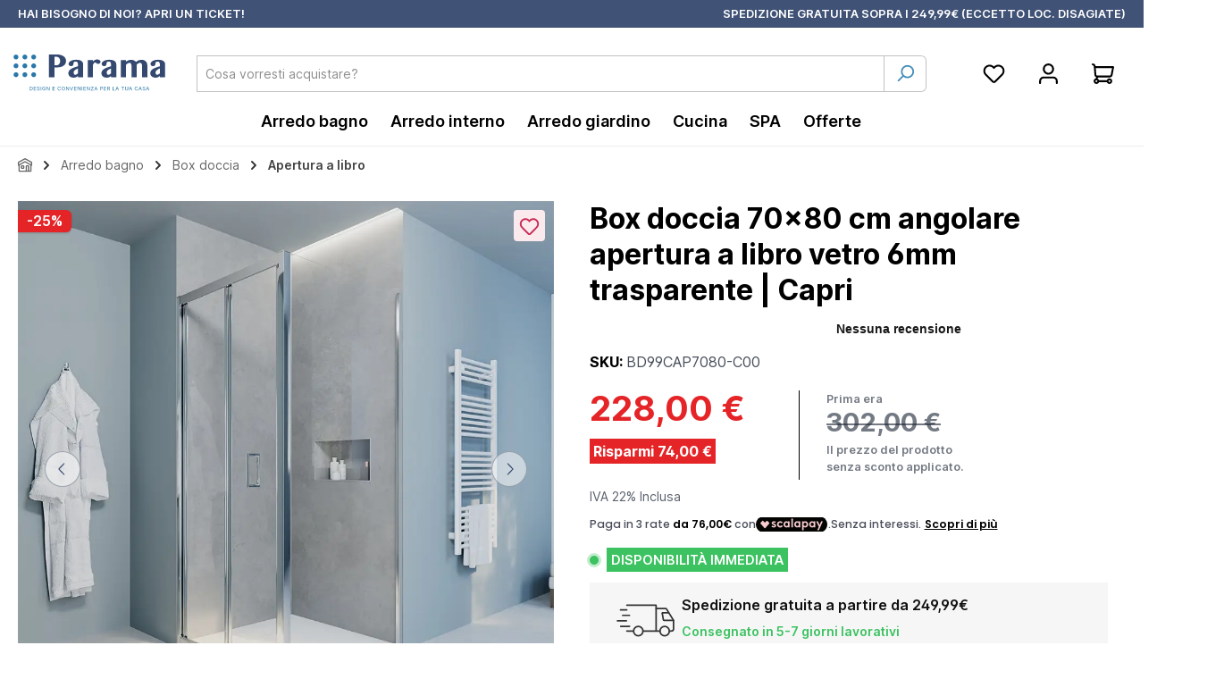

--- FILE ---
content_type: text/html; charset=UTF-8
request_url: https://www.paramashop.it/box-doccia-70x80-cm-angolare-apertura-a-libro-vetro-6mm-trasparente-capri
body_size: 33323
content:
<!DOCTYPE html><html lang="it-IT" itemscope="itemscope" itemtype="https://schema.org/WebPage"><head><meta charset="utf-8"><meta name="viewport" content="width=device-width, initial-scale=1, shrink-to-fit=no"><meta name="author" content=""><meta name="robots" content="index,follow"><meta name="revisit-after" content="15 days"><meta name="keywords" content="box doccia cabina angolare 70x80 cm capri apertura a libro 70cm parete fissa vetro cristallo trasparente temperato antinfortunistico anti-infortunistico 6mm 6 mm altezza h 190 cm"><meta name="description" content="Box doccia angolare 70x80cm apertura a libro in vetro temperato 6mm trasparente. Elegante e moderno, perfetto per ogni tipo di arredamento."><meta property="og:type" content="product"/><meta property="og:site_name" content="Paramashop.it"/><meta property="og:url" content="https://www.paramashop.it/box-doccia-70x80-cm-angolare-apertura-a-libro-vetro-6mm-trasparente-capri"/><meta property="og:title" content="Box doccia 70x80 cm apertura a libro da 70cm trasparente mod. Capri"/><meta property="og:description" content="Box doccia angolare 70x80cm apertura a libro in vetro temperato 6mm trasparente. Elegante e moderno, perfetto per ogni tipo di arredamento."/><meta property="og:image" content="https://static.paramacdn.net/media/1d/c3/b0/1687790393/box-doccia-angolare-apertura-a-libro-soffietto-capri-vetro-temperato-trasparente-1.webp?ts=1687790393"/><meta property="product:brand" content="Parama"/><meta property="product:price:amount" content="228"/><meta property="product:price:currency" content="EUR"/><meta property="product:product_link" content="https://www.paramashop.it/box-doccia-70x80-cm-angolare-apertura-a-libro-vetro-6mm-trasparente-capri"/><meta name="twitter:card" content="product"/><meta name="twitter:site" content="Paramashop.it"/><meta property="twitter:title" content="Box doccia 70x80 cm apertura a libro da 70cm trasparente mod. Capri"/><meta property="twitter:description" content="Box doccia angolare 70x80cm apertura a libro in vetro temperato 6mm trasparente. Elegante e moderno, perfetto per ogni tipo di arredamento."/><meta property="twitter:image" content="https://static.paramacdn.net/media/1d/c3/b0/1687790393/box-doccia-angolare-apertura-a-libro-soffietto-capri-vetro-temperato-trasparente-1.webp?ts=1687790393"/><meta itemprop="copyrightHolder" content="Paramashop.it"><meta itemprop="copyrightYear" content=""><meta itemprop="isFamilyFriendly" content="true"><meta itemprop="image" content="https://static.paramacdn.net/media/6b/2b/7c/1759494016/logoParama.svg?ts=1759494016"><meta name="theme-color" content="#ffffff"><script charset="UTF-8">     var et_pagename ="Box doccia 70x80 cm apertura a libro da 70cm trasparente mod. Capri";   _etr = { debugMode: false };        </script><script id="_etLoader" charset="UTF-8"    data-plugin-version="Shopware6_4.3.0"        data-block-cookies="true"    data-secure-code="L9bgEg"    src="//code.etracker.com/code/e.js" async></script>  <script>window.addEventListener('load',function(){window.$etracker=etCommerce;});window.etrackerSendProductViewInList=true;function etrackerWishlistRemove(productId){const hiddenInput=document.getElementById('etracker-wishlist-product-'+productId);if(hiddenInput&&hiddenInput.value){const productInfo=JSON.parse(hiddenInput.value)||false
etCommerce.sendEvent('removeFromWatchlist',productInfo,1);}};window.features={"V6_5_0_0":true,"v6.5.0.0":true,"V6_6_0_0":true,"v6.6.0.0":true,"V6_7_0_0":false,"v6.7.0.0":false,"ADDRESS_SELECTION_REWORK":false,"address.selection.rework":false,"DISABLE_VUE_COMPAT":false,"disable.vue.compat":false,"ACCESSIBILITY_TWEAKS":false,"accessibility.tweaks":false,"ADMIN_VITE":false,"admin.vite":false,"TELEMETRY_METRICS":false,"telemetry.metrics":false,"PERFORMANCE_TWEAKS":false,"performance.tweaks":false,"CACHE_REWORK":false,"cache.rework":false,"PAYPAL_SETTINGS_TWEAKS":false,"paypal.settings.tweaks":false,"FEATURE_SWAGCMSEXTENSIONS_1":true,"feature.swagcmsextensions.1":true,"FEATURE_SWAGCMSEXTENSIONS_2":true,"feature.swagcmsextensions.2":true,"FEATURE_SWAGCMSEXTENSIONS_8":true,"feature.swagcmsextensions.8":true,"FEATURE_SWAGCMSEXTENSIONS_63":true,"feature.swagcmsextensions.63":true};window.dataLayer=window.dataLayer||[];window.dataLayer.push({'email':''});!function(e){if(!window.pintrk){window.pintrk=function(){window.pintrk.queue.push(Array.prototype.slice.call(arguments))};var
n=window.pintrk;n.queue=[],n.version="3.0";var
t=document.createElement("script");t.async=!0,t.src=e;var
r=document.getElementsByTagName("script")[0];r.parentNode.insertBefore(t,r)}}("https://s.pinimg.com/ct/core.js");pintrk('load','2613826821778',{em:''});pintrk('page');window.addEventListener("load",function(evt){window.pintrk('track','viewcategory',{line_items:[{product_category:"Apertura a libro"}]});});(function(){const DEBUG=false;const TRUSTPILOT_WIDGET_SELECTOR='.trustpilot-widget';const LISTING_SELECTORS='.cms-element-product-listing, .product-listing, .listing-wrapper';const PAGINATION_LINK_SELECTOR='.pagination .page-link';const PAGINATION_INPUT_SELECTOR='.pagination input[name="p"]';function log(){if(DEBUG)console.log.apply(console,arguments);}
function warn(){if(DEBUG)console.warn.apply(console,arguments);}
function err(){console.error.apply(console,arguments);}
function getLocale(){const lang=(document.documentElement.getAttribute('lang')||'').toLowerCase();if(!lang)return'it-IT';const map={it:'it-IT',en:'en-US',de:'de-DE',fr:'fr-FR',es:'es-ES',pt:'pt-PT'};if(map[lang])return map[lang];if(/^[a-z]{2}[-_][a-z]{2}$/.test(lang)){const[l,r]=lang.split(/[-_]/);return`${l}-${r.toUpperCase()}`;}
return'it-IT';}
function ensureAttrs(el){if(!el.getAttribute('data-locale'))el.setAttribute('data-locale',getLocale());const ok=el.hasAttribute('data-template-id')&&el.hasAttribute('data-businessunit-id');if(!ok)warn('[TP] SKIP: mancano data-template-id o data-businessunit-id',el);return ok;}
function tpReady(){return new Promise((resolve,reject)=>{if(window.Trustpilot&&typeof Trustpilot.loadFromElement==='function')return resolve();const i=setInterval(()=>{if(window.Trustpilot&&typeof Trustpilot.loadFromElement==='function'){clearInterval(i);resolve();}},10);setTimeout(()=>{clearInterval(i);reject(new Error('Trustpilot non pronto'));},5000);});}
function initWidget(el){if(!el)return;if(el.querySelector('iframe')){log('[TP] già inizializzato, skip',el);return;}
if(!ensureAttrs(el))return;try{window.Trustpilot.loadFromElement(el);}
catch(e){err('[TP] errore loadFromElement',e);}}
async function initAllNow(){log('[TP] initAllNow: start');try{await tpReady();}catch(e){err('[TP] Trustpilot non pronto',e);return;}
const widgets=document.querySelectorAll(TRUSTPILOT_WIDGET_SELECTOR);log('[TP] initAllNow: widgets trovati',widgets.length);widgets.forEach(initWidget);}
function observeListing(){const container=document.querySelector(LISTING_SELECTORS)||document;new MutationObserver(()=>{initAllNow();}).observe(container,{childList:true,subtree:true});}
document.addEventListener('click',e=>{if(e.target.closest(PAGINATION_LINK_SELECTOR))setTimeout(initAllNow,0);});document.addEventListener('change',e=>{if(e.target.matches(PAGINATION_INPUT_SELECTOR))setTimeout(initAllNow,0);});window.addEventListener('popstate',()=>setTimeout(initAllNow,0));document.addEventListener('DOMContentLoaded',()=>{observeListing();initAllNow();});window.__TrustpilotHelpers={initAllNow};})();var Tawk_API=Tawk_API||{},Tawk_LoadStart=new Date();(function(){var s1=document.createElement("script"),s0=document.getElementsByTagName("script")[0];s1.async=true;s1.src='https://embed.tawk.to/62d7cb0c7b967b11799a7448/1g8df2afn';s1.charset='UTF-8';s1.setAttribute('crossorigin','*');s0.parentNode.insertBefore(s1,s0);})();var _paq=window._paq||[];var ironMatomoDataLayer={'matomoUrl':"https://matomo.brainplatform.cloud/",'matomoScript':"matomo.js",'siteId':"3",'cookieDomain':"",'startTracking':"1",'cookieName':"timezone",'cookieValue':"Europe/Rome",'cookieValueAsRegex':"",'requireCookieConsent':"",'conversionFirstReferrer':"",'useOwnMatomoScript':"",'track':[],'trackLast':[],};window._paq.push(['setEcommerceView',"BD99CAP7080-C00","Box doccia 70x80 cm angolare apertura a libro vetro 6mm trasparente | Capri","Apertura a libro",228.00]);window._paq.push(['trackPageView']);window._paq.push(['enableLinkTracking']);window._paq.push(['setTrackerUrl',ironMatomoDataLayer.matomoUrl+'matomo.php']);window._paq.push(['setSiteId',ironMatomoDataLayer.siteId]);window.dtgsGtmConsentCookieName='dtgsAllowGtmTracking';window.dtgsGtmCustomServices=[];window.shopwareAnalytics={trackingId:'',merchantConsent:false,debug:false,storefrontController:'Product',storefrontAction:'index',storefrontRoute:'frontend.detail.page',storefrontCmsPageType:'product_detail',};window.mediameetsFacebookPixelData=new Map();(function(w,d){var e=d.createElement('script');e.type='text/javascript';e.async=true;e.src=(d.location.protocol=='https:'?'https':'http')+'://custom.clerk.io/paramashop-it.js';var s=d.getElementsByTagName('script')[0];s.parentNode.insertBefore(e,s);w.__clerk_q=w.__clerk_q||[];w.Clerk=w.Clerk||function(){w.__clerk_q.push(arguments)};})(window,document);Clerk('config',{key:"L5apZTtajHEjkcdCbv0kyk2JsIFi14Vs",globals:{locale:"it-IT",language_id:"2fbb5fe2e29a4d70aa5854ce7ce3e20b",tax_state:"gross",tax_rate:0,customer_tax_rate:0},formatters:{add_tax:function(price){const tax_rate=0;if(tax_rate>0){return price*(1+(tax_rate/100));}else{return price;}},remove_tax:function(price){const tax_rate=0;if(tax_rate>0){return price/(1+(tax_rate/100));}else{return price;}}}});function initShortCodes(){const nodes=getElementsByText('[[clerk@');for(let i=0;i<nodes.length;i++){const node=nodes[i];const paramsRaw=node.innerText;if(!validateShortCode(paramsRaw)){continue;}
const el=document.createElement('span');el.className="clerk_shortcode";let template=paramsRaw.split("clerk@")[1].replace("]]","");if(!template.startsWith("@")){template=`@${template}`;}
el.dataset.template=template;node.innerText="";node.append(el);}
if(typeof window.Clerk=='function'){Clerk('content','.clerk_shortcode');}}
function getElementsByText(str,tag='p'){return Array.prototype.slice.call(document.querySelectorAll(tag)).filter(el=>el.textContent.trim().startsWith(str));}
function validateShortCode(str){if(!str.startsWith('[[')||!str.endsWith(']]')||!str.includes('clerk@')){return false;}
return true;}
document.addEventListener("DOMContentLoaded",(e)=>{initShortCodes();});window.activeNavigationId='018eb268b3527dc48074ea450cd471c2';window.router={'frontend.cart.offcanvas':'/checkout/offcanvas','frontend.cookie.offcanvas':'/cookie/offcanvas','frontend.checkout.finish.page':'/checkout/finish','frontend.checkout.info':'/widgets/checkout/info','frontend.menu.offcanvas':'/widgets/menu/offcanvas','frontend.cms.page':'/widgets/cms','frontend.cms.navigation.page':'/widgets/cms/navigation','frontend.account.addressbook':'/widgets/account/address-book','frontend.country.country-data':'/country/country-state-data','frontend.app-system.generate-token':'/app-system/Placeholder/generate-token',};window.salesChannelId='e8f14c79850a45c790308d02cae90c2c';window.router['widgets.swag.cmsExtensions.quickview']='/swag/cms-extensions/quickview';window.router['widgets.swag.cmsExtensions.quickview.variant']='/swag/cms-extensions/quickview/variant';window.router['frontend.shopware_analytics.customer.data']='/storefront/script/shopware-analytics-customer';window.breakpoints={"xs":0,"sm":576,"md":768,"lg":992,"xl":1200,"xxl":1400};window.customerLoggedInState=0;window.wishlistEnabled=1;window.themeAssetsPublicPath='https://www.paramashop.it/theme/97962a0a0da6415c8c95c7063145a3f9/assets/';window.validationMessages={"required":"L'input non deve essere vuoto.","email":"Indirizzo email non valido. Gli indirizzi e-mail devono utilizzare questo formato `user@example.com` e includere un `@` e un `.`.","confirmation":"L'input non \u00e8 identico.","minLength":"L'input \u00e8 troppo breve."};window.themeJsPublicPath='https://www.paramashop.it/theme/d6c895fb43c70962f00a16672836704b/js/';document.addEventListener("DOMContentLoaded",()=>{let closeTimeout;const observer=new MutationObserver(()=>{document.querySelectorAll(".megamenu-sub-2").forEach(menu=>{if(!menu.hasAttribute("data-listener")){menu.addEventListener("mouseleave",()=>{menu.classList.remove("is-open");});menu.addEventListener("mouseenter",()=>{if(closeTimeout){clearTimeout(closeTimeout);closeTimeout=null;}});menu.setAttribute("data-listener","true");}});document.querySelectorAll(".megamenu-sub-item").forEach(item=>{if(!item.hasAttribute("data-listener")){item.addEventListener("mouseleave",()=>{closeTimeout=setTimeout(()=>{item.classList.remove("is-open");const triggerId=item.getAttribute("data-megamenu-sub-trigger");if(triggerId){const sub2=document.querySelector(`.megamenu-sub-2[data-megamenu-sub-id="${triggerId}"]`);if(sub2){sub2.classList.remove("is-open");}}},200);});item.setAttribute("data-listener","true");}});});observer.observe(document.body,{childList:true,subtree:true});});function waitForElementToExist(selector){return new Promise(resolve=>{if(document.querySelector(selector)){return resolve(document.querySelector(selector));}
const observer=new MutationObserver(()=>{if(document.querySelector(selector)){resolve(document.querySelector(selector));observer.disconnect();}});observer.observe(document.body,{subtree:true,childList:true,});});}
window.addEventListener("load",(event)=>{waitForElementToExist('#productDetailPageBuyProductForm').then(element=>{element.addEventListener('submit',function(e){const productId='397aa012b04c40308c0b7fb29cdcc848';const quantity=parseInt(e.target.elements['lineItems['+productId+'][quantity]'].value);const value=quantity*parseFloat(228);pintrk('track','addtocart',{currency:'EUR',value:value,line_items:[{product_id:"BD99CAP7080-C00",product_name:"Box doccia 70x80 cm angolare apertura a libro vetro 6mm trasparente | Capri",product_price:"228",product_category:"Apertura a libro",product_quantity:quantity}]});});});});const observer=new MutationObserver((mutations,obs)=>{const formData=document.getElementById('productDetailPageBuyProductForm');if(formData){formData.onsubmit=function(){AddToCart()};function AddToCart(){dataLayer.push({'event':'addToCart','ecommerce':{'currencyCode':'EUR','add':{'products':[{'name':'Box doccia 70x80 cm angolare apertura a libro vetro 6mm trasparente | Capri','id':'BD99CAP7080-C00','price':228,'brand':'Parama','quantity':document.getElementById('lineItems[397aa012b04c40308c0b7fb29cdcc848][quantity]').value}]}}})}
obs.disconnect();return;}});observer.observe(document,{childList:true,subtree:true});const getSbbOffset=()=>{if(window.innerWidth<=425){return 1600;}else if(window.innerWidth>425&&window.innerWidth<=768){return 1400;}
return 1000;};const updateSbbView=()=>{let body=document.querySelector('body');let sensusSBB=document.querySelector("#sensus-sticky-buy-box");if(window.scrollY>getSbbOffset()){let height=(sensusSBB.offsetHeight)+'px';body.style.paddingBottom=height;sensusSBB.style.bottom=0;sensusSBB.style.transition='opacity 300ms ease-in-out';sensusSBB.style.opacity=1;}else{body.style.paddingBottom=0;sensusSBB.style.opacity=0;}};window.addEventListener("scroll",(event)=>{updateSbbView();});window.addEventListener("resize",(event)=>{updateSbbView();});window.mediameetsFacebookPixelData.set('product',{name:'Box\u0020doccia\u002070x80\u0020cm\u0020angolare\u0020apertura\u0020a\u0020libro\u0020vetro\u00206mm\u0020trasparente\u0020\u007C\u0020Capri',productNumber:'BD99CAP7080\u002DC00',price:228.00,category:'Box\u0020doccia\u0020angolari'});window.twtCookiePermissionPositioned=false;</script>   <script charset="UTF-8"> let product = { id: 'BD99CAP7080-C00', name: 'Box doccia 70x80 cm angolare apertura a libro vetro 6mm trasparente | Capri', category: ["Apertura a libro","Box doccia angolari"], price: '186.89', currency: 'EUR' }; window.addEventListener('load', function () { etCommerce.sendEvent('viewProduct', product); });  </script><link rel="shortcut icon" href="https://static.paramacdn.net/media/b3/03/fa/1678362982/favicon-32x32.png?ts=1678362982"><link rel="canonical" href="https://www.paramashop.it/box-doccia-70x80-cm-angolare-apertura-a-libro-vetro-6mm-trasparente-capri"><link rel="preload" as="image" href="https://static.paramacdn.net/media/1d/c3/b0/1687790393/box-doccia-angolare-apertura-a-libro-soffietto-capri-vetro-temperato-trasparente-1.webp?ts=1687790393" type="image/webp"><title>Box doccia 70x80 cm apertura a libro da 70cm trasparente mod. Capri</title><link rel="stylesheet" href="https://www.paramashop.it/theme/d6c895fb43c70962f00a16672836704b/css/all.css?1769289543"><script type="application/javascript">window.moorlAnimationZIndex ="9000";</script><style> :root { --moorl-advanced-search-width: 600px; } </style><script defer src="https://www.paramashop.it/bundles/customoffcanvasmenu/offcanvas-force-root.js?1759737638"></script><script data-cookieconsent="ignore"> window.dataLayer = window.dataLayer || []; function gtag() { dataLayer.push(arguments); } gtag("consent", "default", { ad_personalization: "denied", ad_storage: "denied", ad_user_data: "denied", analytics_storage: "denied", functionality_storage: "denied", personalization_storage: "denied", security_storage: "granted", wait_for_update: 500, }); gtag("set", "ads_data_redaction", true); gtag("set", "url_passthrough", true); </script><link rel="apple-touch-icon" sizes="57x57" href="/favicon/apple-icon-57x57.png"><link rel="apple-touch-icon" sizes="60x60" href="/favicon/apple-icon-60x60.png"><link rel="apple-touch-icon" sizes="72x72" href="/favicon/apple-icon-72x72.png"><link rel="apple-touch-icon" sizes="76x76" href="/favicon/apple-icon-76x76.png"><link rel="apple-touch-icon" sizes="114x114" href="/favicon/apple-icon-114x114.png"><link rel="apple-touch-icon" sizes="120x120" href="/favicon/apple-icon-120x120.png"><link rel="apple-touch-icon" sizes="144x144" href="/favicon/apple-icon-144x144.png"><link rel="apple-touch-icon" sizes="152x152" href="/favicon/apple-icon-152x152.png"><link rel="apple-touch-icon" sizes="180x180" href="/favicon/apple-icon-180x180.png"><link rel="icon" type="image/png" sizes="192x192" href="/favicon/android-icon-192x192.png"><link rel="icon" type="image/png" sizes="32x32" href="/favicon/favicon-32x32.png"><link rel="icon" type="image/png" sizes="96x96" href="/favicon/favicon-96x96.png"><link rel="icon" type="image/png" sizes="16x16" href="/favicon/favicon-16x16.png"><link rel="manifest" href="/favicon/manifest.json"><meta name="msapplication-TileColor" content="#ffffff"><meta name="msapplication-TileImage" content="/favicon/ms-icon-144x144.png"><meta name="theme-color" content="#ffffff"><script src="https://integrations.etrusted.com/applications/widget.js/v2" defer async></script><meta name="p:domain_verify" content="60c5ba2ce763e78bd7d40d6fb63f0146"/><link rel="stylesheet" href="https://cdn.jsdelivr.net/npm/swiper@9/swiper-bundle.min.css"/><style> @media screen and (max-width: 600px){ .clerk-ios-mobile-zoom-fix{ font-size: 18px !important; } } </style><noscript><img height="1" width="1" style="display:none;" alt="" src="https://ct.pinterest.com/v3/?event=init&tid=2613826821778&pd[em]=<hashed_email_address>&noscript=1" /></noscript><script async data-environment="production" src="https://js.klarna.com/web-sdk/v1/klarna.js" data-client-id="klarna_live_client_SW1WcXZSbC9Yc2hXbEhvOVFya29kS09HemExTFAhMWcsODc2Y2ZlNzQtYzgzOC00MjNlLWJlZjUtMGFhZDkwZDNiZWNkLDEscXZ2OU1rVndYOTJ2VWVrZmhYNlN4ekMzSTJ1TTBaUDJVRVFPdWRRRkJqST0"></script><script src="https://cdn.scalapay.com/widget/scalapay-widget-loader.js?version=v5" type="module"></script><script src="https://stream.paramashop.it/scripts/0INEu8IPws7OgrHJbTV2SWdQe3jXPlMLj2vybHliup46nqxaoG5v9zJphD6KCq19.js"></script><script nonce="5hgHSCbZV+0="> dataLayer = window.dataLayer || []; dataLayer.push({ ecommerce: null }); dataLayer.push({"pageTitle":"Box doccia 70x80 cm apertura a libro da 70cm trasparente mod. Capri","pageSubCategory":"","pageCategoryID":"","pageSubCategoryID":"","pageCountryCode":"it-IT","pageLanguageCode":"Italian","pageVersion":1,"pageTestVariation":"1","pageValue":1,"pageAttributes":"1","pageCategory":"Product","productID":"397aa012b04c40308c0b7fb29cdcc848","parentProductID":null,"productName":"Box doccia 70x80 cm angolare apertura a libro vetro 6mm trasparente | Capri","productPrice":"228.00","productEAN":"5060971775845","productSku":"BD99CAP7080-C00","productManufacturerNumber":"BD99CAP7080-C00","productCategory":"Apertura a libro","productCategoryID":"018eb268b3527dc48074ea450cd471c2","productCurrency":"EUR","visitorLoginState":"Logged Out","visitorType":"NOT LOGGED IN","visitorLifetimeValue":0,"visitorExistingCustomer":"No"}); dataLayer.push({"event":"view_item","ecommerce":{"currency":"EUR","value":228,"items":[{"item_name":"Box doccia 70x80 cm angolare apertura a libro vetro 6mm trasparente | Capri","item_id":"BD99CAP7080-C00","price":228,"index":0,"item_list_name":"Category","quantity":1,"item_category":"Apertura a libro","item_category2":"Box doccia","item_category3":"Arredo bagno","item_list_id":"018eb268b3527dc48074ea450cd471c2","item_brand":"Parama"}]}}); var dtgsConsentHandler ='thirdpartyCmp'; </script><script nonce="5hgHSCbZV+0="> (function e(){window.document.$emitter&&typeof window.document.$emitter.subscribe==="function"?window.document.$emitter.subscribe("CookieConfiguration_Update",t=>{t&&t.detail&&Object.prototype.hasOwnProperty.call(t.detail,"dtgsAllowGtmTracking")&&window.location.reload()}):setTimeout(e,100)})(); </script><script nonce="5hgHSCbZV+0="> window.dataLayer = window.dataLayer || []; var loadGTM = function(w,d,s,l,i){w[l]=w[l]||[];w[l].push({'gtm.start': new Date().getTime(),event:'gtm.js'});var f=d.getElementsByTagName(s)[0], j=d.createElement(s),dl=l!='dataLayer'?'&l='+l:'';j.async=true;j.src='https://www.googletagmanager.com/gtm.js?id='+i+dl;var n=d.querySelector('[nonce]'); n&&j.setAttribute('nonce',n.nonce||n.getAttribute('nonce'));f.parentNode.insertBefore(j,f); }; setTimeout(function () { loadGTM(window,document,'script','dataLayer','GTM-M6FB3H6'); }, 3000); </script><script nonce="5hgHSCbZV+0="> window.dataLayer = window.dataLayer || []; function gtag() { dataLayer.push(arguments); } </script><script src="https://www.paramashop.it/theme/97962a0a0da6415c8c95c7063145a3f9/assets/js/jquery-3.5.1.slim.min.js?1769289543"></script><script src="https://www.paramashop.it/theme/d6c895fb43c70962f00a16672836704b/js/storefront/storefront.js?1769289543" defer></script><script src="https://www.paramashop.it/theme/d6c895fb43c70962f00a16672836704b/js/swag-pay-pal/swag-pay-pal.js?1769289543" defer></script><script src="https://www.paramashop.it/theme/d6c895fb43c70962f00a16672836704b/js/dne-custom-css-js/dne-custom-css-js.js?1769289543" defer></script><script src="https://www.paramashop.it/theme/d6c895fb43c70962f00a16672836704b/js/solid-advanced-slider-elements/solid-advanced-slider-elements.js?1769289543" defer></script><script src="https://www.paramashop.it/theme/d6c895fb43c70962f00a16672836704b/js/swag-cms-extensions/swag-cms-extensions.js?1769289543" defer></script><script src="https://www.paramashop.it/theme/d6c895fb43c70962f00a16672836704b/js/prems-one-page-checkout6/prems-one-page-checkout6.js?1769289543" defer></script><script src="https://www.paramashop.it/theme/d6c895fb43c70962f00a16672836704b/js/moorl-foundation/moorl-foundation.js?1769289543" defer></script><script src="https://www.paramashop.it/theme/d6c895fb43c70962f00a16672836704b/js/dtgs-google-tag-manager-sw6/dtgs-google-tag-manager-sw6.js?1769289543" defer></script><script src="https://www.paramashop.it/theme/d6c895fb43c70962f00a16672836704b/js/tonur-seo-filter-landingpages6/tonur-seo-filter-landingpages6.js?1769289543" defer></script><script src="https://www.paramashop.it/theme/d6c895fb43c70962f00a16672836704b/js/neti-next-free-delivery/neti-next-free-delivery.js?1769289543" defer></script><script src="https://www.paramashop.it/theme/d6c895fb43c70962f00a16672836704b/js/netzp-shopmanager6/netzp-shopmanager6.js?1769289543" defer></script><script src="https://www.paramashop.it/theme/d6c895fb43c70962f00a16672836704b/js/mediameets-fb-pixel/mediameets-fb-pixel.js?1769289543" defer></script><script src="https://www.paramashop.it/theme/d6c895fb43c70962f00a16672836704b/js/acris-quantity-advanced-c-s/acris-quantity-advanced-c-s.js?1769289543" defer></script><script src="https://www.paramashop.it/theme/d6c895fb43c70962f00a16672836704b/js/sas-blog-module/sas-blog-module.js?1769289543" defer></script><script src="https://www.paramashop.it/theme/d6c895fb43c70962f00a16672836704b/js/dato-electronic-invoicing-sw6/dato-electronic-invoicing-sw6.js?1769289543" defer></script><script src="https://www.paramashop.it/theme/d6c895fb43c70962f00a16672836704b/js/klavi-overd/klavi-overd.js?1769289543" defer></script><script src="https://www.paramashop.it/theme/d6c895fb43c70962f00a16672836704b/js/iron-matomo/iron-matomo.js?1769289543" defer></script><script src="https://www.paramashop.it/theme/d6c895fb43c70962f00a16672836704b/js/acris-separate-street-c-s/acris-separate-street-c-s.js?1769289543" defer></script><script src="https://www.paramashop.it/theme/d6c895fb43c70962f00a16672836704b/js/h1web-mega-menu/h1web-mega-menu.js?1769289543" defer></script><script src="https://www.paramashop.it/theme/d6c895fb43c70962f00a16672836704b/js/moorl-product-video/moorl-product-video.js?1769289543" defer></script><script src="https://www.paramashop.it/theme/d6c895fb43c70962f00a16672836704b/js/fourtwosix-banner-highlight6/fourtwosix-banner-highlight6.js?1769289543" defer></script><script src="https://www.paramashop.it/theme/d6c895fb43c70962f00a16672836704b/js/klarna-payment/klarna-payment.js?1769289543" defer></script><script src="https://www.paramashop.it/theme/d6c895fb43c70962f00a16672836704b/js/cogi-etracker/cogi-etracker.js?1769289543" defer></script><script src="https://www.paramashop.it/theme/d6c895fb43c70962f00a16672836704b/js/swag-analytics/swag-analytics.js?1769289543" defer></script><script src="https://www.paramashop.it/theme/d6c895fb43c70962f00a16672836704b/js/tcinn-theme-ware-bath/tcinn-theme-ware-bath.js?1769289543" defer></script></head><body class="is-ctl-product is-act-index themeware twt-bath twt-header-type-1 twt-full-width-boxed twt-is-cms-product-detail twt-cms-styling"><div id="page-top" class="skip-to-content bg-primary-subtle text-primary-emphasis overflow-hidden" tabindex="-1"><div class="container skip-to-content-container d-flex justify-content-center visually-hidden-focusable"><a href="#content-main" class="skip-to-content-link d-inline-flex text-decoration-underline m-1 p-2 fw-bold gap-2"> Passa al contenuto principale </a><a href="#header-main-search-input" class="skip-to-content-link d-inline-flex text-decoration-underline m-1 p-2 fw-bold gap-2 d-none d-sm-block"> Salta alla ricerca </a><a href="#main-navigation-menu" class="skip-to-content-link d-inline-flex text-decoration-underline m-1 p-2 fw-bold gap-2 d-none d-lg-block"> Passa alla navigazione principale </a></div></div><noscript class="noscript-main"><div role="alert" aria-live="polite" class="alert alert-info alert-has-icon"> <span class="icon icon-info" aria-hidden="true"><svg xmlns="http://www.w3.org/2000/svg" xmlns:xlink="http://www.w3.org/1999/xlink" width="24" height="24" viewBox="0 0 24 24"><defs><path d="M12 7c.5523 0 1 .4477 1 1s-.4477 1-1 1-1-.4477-1-1 .4477-1 1-1zm1 9c0 .5523-.4477 1-1 1s-1-.4477-1-1v-5c0-.5523.4477-1 1-1s1 .4477 1 1v5zm11-4c0 6.6274-5.3726 12-12 12S0 18.6274 0 12 5.3726 0 12 0s12 5.3726 12 12zM12 2C6.4772 2 2 6.4772 2 12s4.4772 10 10 10 10-4.4772 10-10S17.5228 2 12 2z" id="icons-default-info" /></defs><use xlink:href="#icons-default-info" fill="#758CA3" fill-rule="evenodd" /></svg></span> <div class="alert-content-container"><div class="alert-content"> Per poter utilizzare il nostro shop in modo completo, suggeriamo di attivare Javascript nel tuo browser. </div></div></div></noscript><noscript class="noscript-gtm"><iframe src="https://www.googletagmanager.com/ns.html?id=GTM-M6FB3H6" height="0" width="0" style="display:none;visibility:hidden"></iframe></noscript><section id="twt-usp-bar"    class="twt-usp-bar is-header is-small layout-1 top"    data-twt-usp-bar-position="1"    data-twt-usp-bar-usps="2"    role="region"    aria-label="twt.extension.uspBar.ariaLabel.header"><div class="twt-usp-bar-container"><div class="twt-usp-bar-items"><div class="twt-usp-bar-item twt-usp-1 item-1" data-bs-toggle="tooltip" data-placement="bottom" title="Assistenza Clienti"><div class="item-icon"></div><div class="item-label"><div class="item-title">HAI BISOGNO DI NOI? <a href="https://assistenza.paramashop.it/hc/it/requests/new"> APRI UN TICKET! </a></div></div></div><div class="twt-usp-bar-item twt-usp-2 item-6" data-bs-toggle="tooltip" data-placement="bottom" title="La spedizione è gratuita su tutti gli ordini."><div class="item-icon"></div><div class="item-label"><div class="item-title">SPEDIZIONE GRATUITA SOPRA I 249,99€ (ECCETTO LOC. DISAGIATE)</div></div></div></div></div></section><header class="header-main"><div class="container"><div class="row align-items-center header-row mobileHeader"><div class="item-title" style="font-size: 0.8rem;">SPEDIZIONE GRATUITA SOPRA I 249,99€<br class="microMobileBr" /> (ECC. LOC. DISAGIATE)</div></div><div class="row align-items-center header-row"><div class="col-12 col-lg-auto header-logo-col pb-sm-2 my-3 m-lg-0"><div class="header-logo-main text-center"><a class="header-logo-main-link" href="/" title="Passa alla homepage"><picture class="header-logo-picture d-block m-auto"><source srcset="https://static.paramacdn.net/media/58/b3/88/1650456900/Logo_Parama_No_Payoff.svg?ts=1673451106" media="(max-width: 767px)"><img src="https://static.paramacdn.net/media/6b/2b/7c/1759494016/logoParama.svg?ts=1759494016" alt="Passa alla homepage" class="img-fluid header-logo-main-img"></picture></a></div></div><div class="col-12 order-2 col-sm order-sm-1 header-search-col"><div class="row"><div class="col-sm-auto d-none d-sm-block d-lg-none"><div class="nav-main-toggle"> <button class="btn nav-main-toggle-btn header-actions-btn" type="button" data-off-canvas-menu="true" aria-label="Menu"> <span class="icon icon-stack"><svg xmlns="http://www.w3.org/2000/svg" xmlns:xlink="http://www.w3.org/1999/xlink" width="24" height="24" viewBox="0 0 24 24"><defs><path d="M3 13c-.5523 0-1-.4477-1-1s.4477-1 1-1h18c.5523 0 1 .4477 1 1s-.4477 1-1 1H3zm0-7c-.5523 0-1-.4477-1-1s.4477-1 1-1h18c.5523 0 1 .4477 1 1s-.4477 1-1 1H3zm0 14c-.5523 0-1-.4477-1-1s.4477-1 1-1h18c.5523 0 1 .4477 1 1s-.4477 1-1 1H3z" id="icons-default-stack" /></defs><use xlink:href="#icons-default-stack" fill="#758CA3" fill-rule="evenodd" /></svg></span> <span class="header-nav-main-toggle-label"></span> </button> </div></div><div class="col"><div class="collapse" id="searchCollapse"><div class="header-search my-2 m-sm-auto"><form action="/search" method="get" data-search-widget="true" data-search-widget-options="{&quot;searchWidgetMinChars&quot;:2}" data-url="/suggest?search=" class="header-search-form"><div class="input-group"><input type="search" id="header-main-search-input" name="search" class="form-control header-search-input" autocomplete="off" autocapitalize="off" placeholder="Cosa vorresti acquistare?" aria-label="Cosa vorresti acquistare?" role="combobox" aria-autocomplete="list" aria-controls="search-suggest-listbox" aria-expanded="false" aria-describedby="search-suggest-result-info" value=""> <button type="submit"   class="btn header-search-btn"   aria-label="Ricerca"> <span class="header-search-icon"> <span class="icon icon-search"><svg xmlns="http://www.w3.org/2000/svg" xmlns:xlink="http://www.w3.org/1999/xlink" width="24" height="24" viewBox="0 0 24 24"><defs><path d="M10.0944 16.3199 4.707 21.707c-.3905.3905-1.0237.3905-1.4142 0-.3905-.3905-.3905-1.0237 0-1.4142L8.68 14.9056C7.6271 13.551 7 11.8487 7 10c0-4.4183 3.5817-8 8-8s8 3.5817 8 8-3.5817 8-8 8c-1.8487 0-3.551-.627-4.9056-1.6801zM15 16c3.3137 0 6-2.6863 6-6s-2.6863-6-6-6-6 2.6863-6 6 2.6863 6 6 6z" id="icons-default-search" /></defs><use xlink:href="#icons-default-search" fill="#758CA3" fill-rule="evenodd" /></svg></span> </span> </button> <button class="btn header-close-btn js-search-close-btn d-none" type="button" aria-label="Chiudi la ricerca a discesa"> <span class="header-close-icon"> <span class="icon icon-x"><svg xmlns="http://www.w3.org/2000/svg" xmlns:xlink="http://www.w3.org/1999/xlink" width="24" height="24" viewBox="0 0 24 24"><defs><path d="m10.5858 12-7.293-7.2929c-.3904-.3905-.3904-1.0237 0-1.4142.3906-.3905 1.0238-.3905 1.4143 0L12 10.5858l7.2929-7.293c.3905-.3904 1.0237-.3904 1.4142 0 .3905.3906.3905 1.0238 0 1.4143L13.4142 12l7.293 7.2929c.3904.3905.3904 1.0237 0 1.4142-.3906.3905-1.0238.3905-1.4143 0L12 13.4142l-7.2929 7.293c-.3905.3904-1.0237.3904-1.4142 0-.3905-.3906-.3905-1.0238 0-1.4143L10.5858 12z" id="icons-default-x" /></defs><use xlink:href="#icons-default-x" fill="#758CA3" fill-rule="evenodd" /></svg></span> </span> </button> </div></form></div></div> <span class="clerk" data-template="@live-search" data-instant-search-suggestions="6" data-instant-search-categories="6" data-instant-search-pages="6" data-instant-search-positioning="left" data-instant-search="#searchCollapse &gt; div &gt; form &gt; div &gt; input" data-instant-search-pages-type="all"></span> </div></div></div><div class="col-12 order-1 col-sm-auto order-sm-2 header-actions-col"><div class="row g-0"><div class="d-block d-sm-none col"><div class="menu-button"> <button class="btn nav-main-toggle-btn header-actions-btn"     type="button"     data-off-canvas-menu="true"     aria-label="Menu"     title=" "> <span class="icon icon-stack"><svg xmlns="http://www.w3.org/2000/svg" xmlns:xlink="http://www.w3.org/1999/xlink" width="24" height="24" viewBox="0 0 24 24"><use xlink:href="#icons-default-stack" fill="#758CA3" fill-rule="evenodd" /></svg></span> <span class="header-nav-main-toggle-label"></span> </button> </div></div><div class="d-sm-none col-auto twt-search-col"><div class="search-toggle"> <button class="btn header-actions-btn search-toggle-btn js-search-toggle-btn collapsed"      type="button"      data-bs-toggle="collapse"      data-bs-target="#searchCollapse"      aria-expanded="false"      aria-controls="searchCollapse"      aria-label="Ricerca"> <span class="header-search-toggle-icon"> <span class="icon icon-search"><svg xmlns="http://www.w3.org/2000/svg" xmlns:xlink="http://www.w3.org/1999/xlink" width="24" height="24" viewBox="0 0 24 24"><use xlink:href="#icons-default-search" fill="#758CA3" fill-rule="evenodd" /></svg></span> <span class="icon icon-x"><svg xmlns="http://www.w3.org/2000/svg" xmlns:xlink="http://www.w3.org/1999/xlink" width="24" height="24" viewBox="0 0 24 24"><use xlink:href="#icons-default-x" fill="#758CA3" fill-rule="evenodd" /></svg></span> </span> <span class="header-search-toggle-name">      twt.header.searchText     </span> </button> </div></div><div class="col-auto"><div class="header-wishlist"><a class="btn header-wishlist-btn header-actions-btn" href="/wishlist" title="Lista della spesa" aria-label="Lista della spesa"> <span class="header-wishlist-icon"> <span class="icon icon-heart"><svg xmlns="http://www.w3.org/2000/svg" xmlns:xlink="http://www.w3.org/1999/xlink" width="24" height="24" viewBox="0 0 24 24"><defs><path d="M20.0139 12.2998c1.8224-1.8224 1.8224-4.7772 0-6.5996-1.8225-1.8225-4.7772-1.8225-6.5997 0L12 7.1144l-1.4142-1.4142c-1.8225-1.8225-4.7772-1.8225-6.5997 0-1.8224 1.8224-1.8224 4.7772 0 6.5996l7.519 7.519a.7.7 0 0 0 .9899 0l7.5189-7.519zm1.4142 1.4142-7.519 7.519c-1.0543 1.0544-2.7639 1.0544-3.8183 0L2.572 13.714c-2.6035-2.6035-2.6035-6.8245 0-9.428 2.6035-2.6035 6.8246-2.6035 9.4281 0 2.6035-2.6035 6.8246-2.6035 9.428 0 2.6036 2.6035 2.6036 6.8245 0 9.428z" id="icons-default-heart" /></defs><use xlink:href="#icons-default-heart" fill="#758CA3" fill-rule="evenodd" /></svg></span> </span> <span class="header-wishlist-name">    twt.header.wishlistText   </span> <span class="badge bg-primary header-wishlist-badge"    id="wishlist-basket"    data-wishlist-storage="true"    data-wishlist-storage-options="{&quot;listPath&quot;:&quot;\/wishlist\/list&quot;,&quot;mergePath&quot;:&quot;\/wishlist\/merge&quot;,&quot;pageletPath&quot;:&quot;\/wishlist\/merge\/pagelet&quot;}"    data-wishlist-widget="true"    data-wishlist-widget-options="{&quot;showCounter&quot;:true}"></span> </a></div></div><div class="col-auto"><div class="account-menu"><div class="dropdown"> <button class="btn account-menu-btn header-actions-btn"    type="button"    id="accountWidget"    data-account-menu="true"    data-bs-toggle="dropdown"    aria-haspopup="true"    aria-expanded="false"    aria-label="Account"    title="Account"> <span class="header-account-icon"> <span class="icon icon-avatar"><svg xmlns="http://www.w3.org/2000/svg" xmlns:xlink="http://www.w3.org/1999/xlink" width="24" height="24" viewBox="0 0 24 24"><defs><path d="M12 3C9.7909 3 8 4.7909 8 7c0 2.2091 1.7909 4 4 4 2.2091 0 4-1.7909 4-4 0-2.2091-1.7909-4-4-4zm0-2c3.3137 0 6 2.6863 6 6s-2.6863 6-6 6-6-2.6863-6-6 2.6863-6 6-6zM4 22.099c0 .5523-.4477 1-1 1s-1-.4477-1-1V20c0-2.7614 2.2386-5 5-5h10.0007c2.7614 0 5 2.2386 5 5v2.099c0 .5523-.4477 1-1 1s-1-.4477-1-1V20c0-1.6569-1.3431-3-3-3H7c-1.6569 0-3 1.3431-3 3v2.099z" id="icons-default-avatar" /></defs><use xlink:href="#icons-default-avatar" fill="#758CA3" fill-rule="evenodd" /></svg></span> </span> <span class="header-account-name">    Account   </span> </button> <div class="dropdown-menu dropdown-menu-end account-menu-dropdown js-account-menu-dropdown" aria-labelledby="accountWidget"><div class="offcanvas-header"> <button class="btn btn-secondary offcanvas-close js-offcanvas-close"> <span class="icon icon-x icon-sm"><svg xmlns="http://www.w3.org/2000/svg" xmlns:xlink="http://www.w3.org/1999/xlink" width="24" height="24" viewBox="0 0 24 24"><use xlink:href="#icons-default-x" fill="#758CA3" fill-rule="evenodd" /></svg></span> Chiudi menu </button> </div><div class="offcanvas-body"><div class="account-menu"><div class="dropdown-header account-menu-header"> Il tuo account </div><div class="account-menu-login"><a href="/account/login" title="Login" class="btn btn-primary account-menu-login-button"> Login </a><div class="account-menu-register"> o <a href="/account/login" title="Registrati"> registrati </a></div></div><div class="account-menu-links"><div class="header-account-menu"><div class="card account-menu-inner"><nav class="list-group list-group-flush account-aside-list-group"><a href="/account" title="Panoramica" class="list-group-item list-group-item-action account-aside-item"> Panoramica </a><a href="/account/profile" title="Profilo personale" class="list-group-item list-group-item-action account-aside-item"> Profilo personale </a><a href="/account/address" title="Indirizzi" class="list-group-item list-group-item-action account-aside-item"> Indirizzi </a><a href="/account/payment" title="Modalità di pagamento" class="list-group-item list-group-item-action account-aside-item"> Modalità di pagamento </a><a href="/account/order" title="Ordini" class="list-group-item list-group-item-action account-aside-item"> Ordini </a></nav></div></div></div></div></div></div></div></div></div><div class="col-auto"><div class="header-cart" data-off-canvas-cart="true"><a class="btn header-cart-btn header-actions-btn" href="/checkout/cart" data-cart-widget="true" title="Il mio carrello" aria-labelledby="cart-widget-aria-label" aria-haspopup="true"> <span class="header-cart-icon"> <span class="icon icon-cart"><svg xmlns="http://www.w3.org/2000/svg" xmlns:xlink="http://www.w3.org/1999/xlink" width="24" height="24" viewBox="0 0 24 24"><defs><path d="M7.8341 20.9863C7.4261 22.1586 6.3113 23 5 23c-1.6569 0-3-1.3431-3-3 0-1.397.9549-2.571 2.2475-2.9048l.4429-1.3286c-1.008-.4238-1.7408-1.3832-1.8295-2.5365l-.7046-9.1593A1.1598 1.1598 0 0 0 1 3c-.5523 0-1-.4477-1-1s.4477-1 1-1c1.651 0 3.0238 1.2712 3.1504 2.9174L23 3.9446c.6306 0 1.1038.5766.9808 1.195l-1.6798 8.4456C22.0218 14.989 20.7899 16 19.3586 16H6.7208l-.4304 1.291a3.0095 3.0095 0 0 1 1.5437 1.7227C7.8881 19.0047 7.9435 19 8 19h8.1707c.4118-1.1652 1.523-2 2.8293-2 1.6569 0 3 1.3431 3 3s-1.3431 3-3 3c-1.3062 0-2.4175-.8348-2.8293-2H8c-.0565 0-.112-.0047-.1659-.0137zm-2.8506-1.9862C4.439 19.009 4 19.4532 4 20c0 .5523.4477 1 1 1s1-.4477 1-1c0-.5467-.4388-.991-.9834-.9999a.9923.9923 0 0 1-.033 0zM6.0231 14h13.3355a1 1 0 0 0 .9808-.805l1.4421-7.2504H4.3064l.5486 7.1321A1 1 0 0 0 5.852 14h.1247a.9921.9921 0 0 1 .0464 0zM19 21c.5523 0 1-.4477 1-1s-.4477-1-1-1-1 .4477-1 1 .4477 1 1 1z" id="icons-default-cart" /></defs><use xlink:href="#icons-default-cart" fill="#758CA3" fill-rule="evenodd" /></svg></span> </span> <span class="header-cart-total"> 0,00 € </span> </a></div></div></div></div></div></div></header><div class="nav-main"><div class="container"><div id="sticky-logo" class="d-none"><a href="/"          class="sticky-logo-main-link"          title="Passa alla homepage"><picture><img src="https://static.paramacdn.net/media/6b/2b/7c/1759494016/logoParama.svg?ts=1759494016" alt="Passa alla homepage"></picture></a></div> <span id="js-sticky-cart-position" class="d-none"></span> </div><nav class="megamenu d-none d-lg-block" data-mega-menu="true" data-trigger-by="mouseenter" data-trigger-level-two-by="mouseenter" itemscope="itemscope" itemtype="http://schema.org/SiteNavigationElement"><div class="container"><div class="d-flex justify-content-center"><ul class="megamenu-list"><li class="megamenu-item" data-megamenu-trigger="0194cc06623f7817ade80f4d39e39038"><a class="megamenu-link" href="https://www.paramashop.it/arredo-bagno/" itemprop="url" title="Arredo bagno"> <span itemprop="name">Arredo bagno</span> </a></li><li class="megamenu-foldout" data-megamenu-id="0194cc06623f7817ade80f4d39e39038"><div class="container position-relative"> <button type="button" class="js-close-megamenu megamenu-close">close</button> <div class="megamenu-subs"><div class="megamenu-sub-1"><div class="megamenu-sub-item" data-megamenu-sub-trigger="77b959cf66de4c1590c7f9b7da3982f3"><a href="https://www.paramashop.it/box-doccia/" itemprop="url" title="Box doccia"><div class="d-flex w-100 justify-content-between"><div class="text-start"> <span itemprop="name">Box doccia</span> </div> <span class="icon icon-arrow-medium-down icon-xs icon-filter-panel-item-toggle"><svg xmlns="http://www.w3.org/2000/svg" xmlns:xlink="http://www.w3.org/1999/xlink" width="16" height="16" viewBox="0 0 16 16"><defs><path id="icons-solid-arrow-medium-down" d="M4.7071 6.2929c-.3905-.3905-1.0237-.3905-1.4142 0-.3905.3905-.3905 1.0237 0 1.4142l4 4c.3905.3905 1.0237.3905 1.4142 0l4-4c.3905-.3905.3905-1.0237 0-1.4142-.3905-.3905-1.0237-.3905-1.4142 0L8 9.5858l-3.2929-3.293z" /></defs><use xlink:href="#icons-solid-arrow-medium-down" fill="#758CA3" fill-rule="evenodd" /></svg></span> </div></a></div><div class="megamenu-sub-item" data-megamenu-sub-trigger="a515ae260223466f8e37471d279e6406"><a href="https://www.paramashop.it/piatti-doccia/" itemprop="url" title="Piatti doccia"><div class="d-flex w-100 justify-content-between"><div class="text-start"> <span itemprop="name">Piatti doccia</span> </div> <span class="icon icon-arrow-medium-down icon-xs icon-filter-panel-item-toggle"><svg xmlns="http://www.w3.org/2000/svg" xmlns:xlink="http://www.w3.org/1999/xlink" width="16" height="16" viewBox="0 0 16 16"><use xlink:href="#icons-solid-arrow-medium-down" fill="#758CA3" fill-rule="evenodd" /></svg></span> </div></a></div><div class="megamenu-sub-item" data-megamenu-sub-trigger="f6b135b0642844f0b34ba2386d520bbc"><a href="https://www.paramashop.it/vasche-da-bagno/" itemprop="url" title="Vasche"><div class="d-flex w-100 justify-content-between"><div class="text-start"> <span itemprop="name">Vasche</span> </div> <span class="icon icon-arrow-medium-down icon-xs icon-filter-panel-item-toggle"><svg xmlns="http://www.w3.org/2000/svg" xmlns:xlink="http://www.w3.org/1999/xlink" width="16" height="16" viewBox="0 0 16 16"><use xlink:href="#icons-solid-arrow-medium-down" fill="#758CA3" fill-rule="evenodd" /></svg></span> </div></a></div><div class="megamenu-sub-item" data-megamenu-sub-trigger="84458115d05c47f8a670a78d41754888"><a href="https://www.paramashop.it/sanitari/" itemprop="url" title="Sanitari"><div class="d-flex w-100 justify-content-between"><div class="text-start"> <span itemprop="name">Sanitari</span> </div> <span class="icon icon-arrow-medium-down icon-xs icon-filter-panel-item-toggle"><svg xmlns="http://www.w3.org/2000/svg" xmlns:xlink="http://www.w3.org/1999/xlink" width="16" height="16" viewBox="0 0 16 16"><use xlink:href="#icons-solid-arrow-medium-down" fill="#758CA3" fill-rule="evenodd" /></svg></span> </div></a></div><div class="megamenu-sub-item" data-megamenu-sub-trigger="757dfac097204c0d9ce13e2b69c7195b"><a href="https://www.paramashop.it/rubinetteria/" itemprop="url" title="Rubinetteria"><div class="d-flex w-100 justify-content-between"><div class="text-start"> <span itemprop="name">Rubinetteria</span> </div> <span class="icon icon-arrow-medium-down icon-xs icon-filter-panel-item-toggle"><svg xmlns="http://www.w3.org/2000/svg" xmlns:xlink="http://www.w3.org/1999/xlink" width="16" height="16" viewBox="0 0 16 16"><use xlink:href="#icons-solid-arrow-medium-down" fill="#758CA3" fill-rule="evenodd" /></svg></span> </div></a></div><div class="megamenu-sub-item" data-megamenu-sub-trigger="e6e2dd535fe34d11a6df105f564518ba"><a href="https://www.paramashop.it/mobili/" itemprop="url" title="Mobili"><div class="d-flex w-100 justify-content-between"><div class="text-start"> <span itemprop="name">Mobili</span> </div> <span class="icon icon-arrow-medium-down icon-xs icon-filter-panel-item-toggle"><svg xmlns="http://www.w3.org/2000/svg" xmlns:xlink="http://www.w3.org/1999/xlink" width="16" height="16" viewBox="0 0 16 16"><use xlink:href="#icons-solid-arrow-medium-down" fill="#758CA3" fill-rule="evenodd" /></svg></span> </div></a></div><div class="megamenu-sub-item" data-megamenu-sub-trigger="b157c7cc4ce1483ea361a3a0c33fc72d"><a href="https://www.paramashop.it/specchi/" itemprop="url" title="Specchi"><div class="d-flex w-100 justify-content-between"><div class="text-start"> <span itemprop="name">Specchi</span> </div> <span class="icon icon-arrow-medium-down icon-xs icon-filter-panel-item-toggle"><svg xmlns="http://www.w3.org/2000/svg" xmlns:xlink="http://www.w3.org/1999/xlink" width="16" height="16" viewBox="0 0 16 16"><use xlink:href="#icons-solid-arrow-medium-down" fill="#758CA3" fill-rule="evenodd" /></svg></span> </div></a></div><div class="megamenu-sub-item" data-megamenu-sub-trigger="ce631ebfdb8247beba34579fbd46c8a9"><a href="https://www.paramashop.it/termoarredo/" itemprop="url" title="Termoarredo"><div class="d-flex w-100 justify-content-between"><div class="text-start"> <span itemprop="name">Termoarredo</span> </div> <span class="icon icon-arrow-medium-down icon-xs icon-filter-panel-item-toggle"><svg xmlns="http://www.w3.org/2000/svg" xmlns:xlink="http://www.w3.org/1999/xlink" width="16" height="16" viewBox="0 0 16 16"><use xlink:href="#icons-solid-arrow-medium-down" fill="#758CA3" fill-rule="evenodd" /></svg></span> </div></a></div><div class="megamenu-sub-item" data-megamenu-sub-trigger="9c40eecdbb3b493ca9c59006cbd4c5a3"><a href="https://www.paramashop.it/lavabi/" itemprop="url" title="Lavabi"><div class="d-flex w-100 justify-content-between"><div class="text-start"> <span itemprop="name">Lavabi</span> </div> <span class="icon icon-arrow-medium-down icon-xs icon-filter-panel-item-toggle"><svg xmlns="http://www.w3.org/2000/svg" xmlns:xlink="http://www.w3.org/1999/xlink" width="16" height="16" viewBox="0 0 16 16"><use xlink:href="#icons-solid-arrow-medium-down" fill="#758CA3" fill-rule="evenodd" /></svg></span> </div></a></div><div class="megamenu-sub-item" data-megamenu-sub-trigger="2e3f9f159ca44f759e5296b34452cd03"><a href="https://www.paramashop.it/accessori/" itemprop="url" title="Accessori"><div class="d-flex w-100 justify-content-between"><div class="text-start"> <span itemprop="name">Accessori</span> </div> <span class="icon icon-arrow-medium-down icon-xs icon-filter-panel-item-toggle"><svg xmlns="http://www.w3.org/2000/svg" xmlns:xlink="http://www.w3.org/1999/xlink" width="16" height="16" viewBox="0 0 16 16"><use xlink:href="#icons-solid-arrow-medium-down" fill="#758CA3" fill-rule="evenodd" /></svg></span> </div></a></div></div><div class="megamenu-sub-2" data-megamenu-sub-id="77b959cf66de4c1590c7f9b7da3982f3"><div class="row"><div class="col-4 mb-4"><ul class="mt-0 pl-0"><li><a class="megamenu-sub-2-link" href="https://www.paramashop.it/box-doccia/box-doccia-angolari/" itemprop="url" title="Box doccia angolari"> <span itemprop="name">Box doccia angolari</span> </a></li><li><a class="megamenu-sub-2-link" href="https://www.paramashop.it/box-doccia/pareti-walk-in/" itemprop="url" title="Pareti Walk-In"> <span itemprop="name">Pareti Walk-In</span> </a></li><li><a class="megamenu-sub-2-link" href="https://www.paramashop.it/box-doccia/porte-doccia-per-nicchia/" itemprop="url" title="Porte doccia per nicchia"> <span itemprop="name">Porte doccia per nicchia</span> </a></li><li><a class="megamenu-sub-2-link" href="https://www.paramashop.it/box-doccia/box-doccia-tre-lati/" itemprop="url" title="Box doccia tre lati"> <span itemprop="name">Box doccia tre lati</span> </a></li><li><a class="megamenu-sub-2-link" href="https://www.paramashop.it/box-doccia/box-doccia-semicircolari/" itemprop="url" title="Box doccia semicircolari"> <span itemprop="name">Box doccia semicircolari</span> </a></li><li><a class="megamenu-sub-2-link" href="https://www.paramashop.it/box-doccia/doccia-idromassaggio/" itemprop="url" title="Doccia idromassaggio"> <span itemprop="name">Doccia idromassaggio</span> </a></li><li><a class="megamenu-sub-2-link" href="https://www.paramashop.it/box-doccia/apertura-a-libro/" itemprop="url" title="Apertura a libro"> <span itemprop="name">Apertura a libro</span> </a></li></ul></div><div class="col-8 mb-8" style="margin-top:-35px"><img src="https://static.paramacdn.net/media/29/46/01/1761119517/Arredo_bagno_700x500_edit-02.webp?ts=1761119517" srcset="https://static.paramacdn.net/media/29/46/01/1761119517/Arredo_bagno_700x500_edit-02.webp?ts=1761119517 350w, https://static.paramacdn.net/media/29/46/01/1761119517/Arredo_bagno_700x500_edit-02.webp?ts=1761119517 800w, https://static.paramacdn.net/media/29/46/01/1761119517/Arredo_bagno_700x500_edit-02.webp?ts=1761119517 660w" alt="" class="img-fluid" loading="eager" /></div></div></div><div class="megamenu-sub-2" data-megamenu-sub-id="a515ae260223466f8e37471d279e6406"><div class="row"><div class="col-4 mb-4"><ul class="mt-0 pl-0"><li><a class="megamenu-sub-2-link" href="https://www.paramashop.it/piatti-doccia/piatti-doccia-rettangolari/" itemprop="url" title="Piatti doccia rettangolari"> <span itemprop="name">Piatti doccia rettangolari</span> </a></li><li><a class="megamenu-sub-2-link" href="https://www.paramashop.it/piatti-doccia/piatti-doccia-filo-pavimento/" itemprop="url" title="Piatti doccia filo pavimento"> <span itemprop="name">Piatti doccia filo pavimento</span> </a></li><li><a class="megamenu-sub-2-link" href="https://www.paramashop.it/piatti-doccia/piatti-doccia-da-appoggio/" itemprop="url" title="Piatti doccia da appoggio"> <span itemprop="name">Piatti doccia da appoggio</span> </a></li><li><a class="megamenu-sub-2-link" href="https://www.paramashop.it/piatti-doccia/piatti-doccia-in-vetroresina/" itemprop="url" title="Piatti doccia in vetroresina"> <span itemprop="name">Piatti doccia in vetroresina</span> </a></li><li><a class="megamenu-sub-2-link" href="https://www.paramashop.it/piatti-doccia/piatti-doccia-in-resina/" itemprop="url" title="Piatti doccia in resina"> <span itemprop="name">Piatti doccia in resina</span> </a></li><li><a class="megamenu-sub-2-link" href="https://www.paramashop.it/piatti-doccia/piatti-doccia-effetto-pietra/" itemprop="url" title="Piatti doccia effetto pietra"> <span itemprop="name">Piatti doccia effetto pietra</span> </a></li><li><a class="megamenu-sub-2-link" href="https://www.paramashop.it/piatti-doccia/piatti-doccia-in-ceramica/" itemprop="url" title="Piatti doccia in ceramica"> <span itemprop="name">Piatti doccia in ceramica</span> </a></li></ul></div><div class="col-8 mb-8" style="margin-top:-35px"><img src="https://static.paramacdn.net/media/6f/d6/67/1761119523/Arredo_bagno_700x500_edit-03.webp?ts=1761119523" srcset="https://static.paramacdn.net/media/6f/d6/67/1761119523/Arredo_bagno_700x500_edit-03.webp?ts=1761119523 350w, https://static.paramacdn.net/media/6f/d6/67/1761119523/Arredo_bagno_700x500_edit-03.webp?ts=1761119523 800w, https://static.paramacdn.net/media/6f/d6/67/1761119523/Arredo_bagno_700x500_edit-03.webp?ts=1761119523 660w" alt="" class="img-fluid" loading="eager" /></div></div></div><div class="megamenu-sub-2" data-megamenu-sub-id="f6b135b0642844f0b34ba2386d520bbc"><div class="row"><div class="col-4 mb-4"><ul class="mt-0 pl-0"><li><a class="megamenu-sub-2-link" href="https://www.paramashop.it/vasche-da-bagno/freestanding/" itemprop="url" title="Freestanding"> <span itemprop="name">Freestanding</span> </a></li><li><a class="megamenu-sub-2-link" href="https://www.paramashop.it/vasche-da-bagno/filo-muro/" itemprop="url" title="Filo Muro"> <span itemprop="name">Filo Muro</span> </a></li><li><a class="megamenu-sub-2-link" href="https://www.paramashop.it/box-doccia/pareti-sopravasca/" itemprop="url" title="Pareti sopravasca"> <span itemprop="name">Pareti sopravasca</span> </a></li></ul></div><div class="col-8 mb-8" style="margin-top:-35px"><img src="https://static.paramacdn.net/media/03/30/47/1761119527/Arredo_bagno_700x500_edit-04.webp?ts=1761119527" srcset="https://static.paramacdn.net/media/03/30/47/1761119527/Arredo_bagno_700x500_edit-04.webp?ts=1761119527 350w, https://static.paramacdn.net/media/03/30/47/1761119527/Arredo_bagno_700x500_edit-04.webp?ts=1761119527 800w, https://static.paramacdn.net/media/03/30/47/1761119527/Arredo_bagno_700x500_edit-04.webp?ts=1761119527 660w" alt="" class="img-fluid" loading="eager" /></div></div></div><div class="megamenu-sub-2" data-megamenu-sub-id="84458115d05c47f8a670a78d41754888"><div class="row"><div class="col-4 mb-4"><ul class="mt-0 pl-0"><li><a class="megamenu-sub-2-link" href="https://www.paramashop.it/sanitari/sanitari-filo-muro/" itemprop="url" title="Sanitari filo muro"> <span itemprop="name">Sanitari filo muro</span> </a></li><li><a class="megamenu-sub-2-link" href="https://www.paramashop.it/sanitari/sanitari-sospesi/" itemprop="url" title="Sanitari sospesi"> <span itemprop="name">Sanitari sospesi</span> </a></li><li><a class="megamenu-sub-2-link" href="https://www.paramashop.it/sanitari/coppie-di-sanitari/" itemprop="url" title="Coppie di sanitari"> <span itemprop="name">Coppie di sanitari</span> </a></li><li><a class="megamenu-sub-2-link" href="https://www.paramashop.it/sanitari/wc-singoli/" itemprop="url" title="WC Singoli"> <span itemprop="name">WC Singoli</span> </a></li></ul></div><div class="col-8 mb-8" style="margin-top:-35px"><img src="https://static.paramacdn.net/media/60/f3/c2/1761119533/Arredo_bagno_700x500_edit-05-1.webp?ts=1761119533" srcset="https://static.paramacdn.net/media/60/f3/c2/1761119533/Arredo_bagno_700x500_edit-05-1.webp?ts=1761119533 350w, https://static.paramacdn.net/media/60/f3/c2/1761119533/Arredo_bagno_700x500_edit-05-1.webp?ts=1761119533 800w, https://static.paramacdn.net/media/60/f3/c2/1761119533/Arredo_bagno_700x500_edit-05-1.webp?ts=1761119533 660w" alt="" class="img-fluid" loading="eager" /></div></div></div><div class="megamenu-sub-2" data-megamenu-sub-id="757dfac097204c0d9ce13e2b69c7195b"><div class="row"><div class="col-4 mb-4"><ul class="mt-0 pl-0"><li><a class="megamenu-sub-2-link" href="https://www.paramashop.it/rubinetteria/rubinetteria-doccia/" itemprop="url" title="Rubinetteria doccia"> <span itemprop="name">Rubinetteria doccia</span> </a></li><li><a class="megamenu-sub-2-link" href="https://www.paramashop.it/rubinetteria/rubinetteria-vasche/" itemprop="url" title="Rubinetteria vasche"> <span itemprop="name">Rubinetteria vasche</span> </a></li><li><a class="megamenu-sub-2-link" href="https://www.paramashop.it/rubinetteria/rubinetteria-lavabo-e-bidet/" itemprop="url" title="Rubinetteria lavabo e bidet"> <span itemprop="name">Rubinetteria lavabo e bidet</span> </a></li><li><a class="megamenu-sub-2-link" href="https://www.paramashop.it/rubinetteria/rubinetteria-bidet/" itemprop="url" title="Rubinetteria bidet"> <span itemprop="name">Rubinetteria bidet</span> </a></li><li><a class="megamenu-sub-2-link" href="https://www.paramashop.it/rubinetteria/bracci-e-soffioni-doccia/" itemprop="url" title="Bracci e soffioni doccia"> <span itemprop="name">Bracci e soffioni doccia</span> </a></li><li><a class="megamenu-sub-2-link" href="https://www.paramashop.it/rubinetteria/colonne-doccia/" itemprop="url" title="Colonne doccia"> <span itemprop="name">Colonne doccia</span> </a></li><li><a class="megamenu-sub-2-link" href="https://www.paramashop.it/rubinetteria/pannelli-doccia/" itemprop="url" title="Pannelli doccia"> <span itemprop="name">Pannelli doccia</span> </a></li></ul></div><div class="col-8 mb-8" style="margin-top:-35px"><img src="https://static.paramacdn.net/media/80/d3/5c/1761119537/Arredo_bagno_700x500_edit-06-3.webp?ts=1761119537" srcset="https://static.paramacdn.net/media/80/d3/5c/1761119537/Arredo_bagno_700x500_edit-06-3.webp?ts=1761119537 350w, https://static.paramacdn.net/media/80/d3/5c/1761119537/Arredo_bagno_700x500_edit-06-3.webp?ts=1761119537 800w, https://static.paramacdn.net/media/80/d3/5c/1761119537/Arredo_bagno_700x500_edit-06-3.webp?ts=1761119537 660w" alt="" class="img-fluid" loading="eager" /></div></div></div><div class="megamenu-sub-2" data-megamenu-sub-id="e6e2dd535fe34d11a6df105f564518ba"><div class="row"><div class="col-4 mb-4"><ul class="mt-0 pl-0"><li><a class="megamenu-sub-2-link" href="https://www.paramashop.it/mobili/mobili-bagno-sospesi/" itemprop="url" title="Mobili bagno sospesi"> <span itemprop="name">Mobili bagno sospesi</span> </a></li><li><a class="megamenu-sub-2-link" href="https://www.paramashop.it/mobili/pensili-e-colonne/" itemprop="url" title="Pensili e colonne"> <span itemprop="name">Pensili e colonne</span> </a></li><li><a class="megamenu-sub-2-link" href="https://www.paramashop.it/mobili/mensole-per-lavabo-da-appoggio/" itemprop="url" title="Mensole per lavabo da appoggio"> <span itemprop="name">Mensole per lavabo da appoggio</span> </a></li><li><a class="megamenu-sub-2-link" href="https://www.paramashop.it/mobili/mobili-bagno-a-terra/" itemprop="url" title="Mobili bagno a terra"> <span itemprop="name">Mobili bagno a terra</span> </a></li><li><a class="megamenu-sub-2-link" href="https://www.paramashop.it/mobili/mobili-lavatoio/" itemprop="url" title="Mobili lavatoio"> <span itemprop="name">Mobili lavatoio</span> </a></li></ul></div><div class="col-8 mb-8" style="margin-top:-35px"><img src="https://static.paramacdn.net/media/01/87/31/1761119540/Arredo_bagno_700x500_edit-07-2.webp?ts=1761119540" srcset="https://static.paramacdn.net/media/01/87/31/1761119540/Arredo_bagno_700x500_edit-07-2.webp?ts=1761119540 350w, https://static.paramacdn.net/media/01/87/31/1761119540/Arredo_bagno_700x500_edit-07-2.webp?ts=1761119540 800w, https://static.paramacdn.net/media/01/87/31/1761119540/Arredo_bagno_700x500_edit-07-2.webp?ts=1761119540 660w" alt="" class="img-fluid" loading="eager" /></div></div></div><div class="megamenu-sub-2" data-megamenu-sub-id="b157c7cc4ce1483ea361a3a0c33fc72d"><div class="row"><div class="col-4 mb-4"><ul class="mt-0 pl-0"><li><a class="megamenu-sub-2-link" href="https://www.paramashop.it/specchi/specchi-bagno-filo-lucido/" itemprop="url" title="Specchi bagno filo lucido"> <span itemprop="name">Specchi bagno filo lucido</span> </a></li><li><a class="megamenu-sub-2-link" href="https://www.paramashop.it/specchi/specchi-led-da-bagno/" itemprop="url" title="Specchi LED da bagno"> <span itemprop="name">Specchi LED da bagno</span> </a></li></ul></div><div class="col-8 mb-8" style="margin-top:-35px"><img src="https://static.paramacdn.net/media/54/6b/58/1761119547/Arredo_bagno_700x500_edit-10-1.webp?ts=1761119547" srcset="https://static.paramacdn.net/media/54/6b/58/1761119547/Arredo_bagno_700x500_edit-10-1.webp?ts=1761119547 350w, https://static.paramacdn.net/media/54/6b/58/1761119547/Arredo_bagno_700x500_edit-10-1.webp?ts=1761119547 800w, https://static.paramacdn.net/media/54/6b/58/1761119547/Arredo_bagno_700x500_edit-10-1.webp?ts=1761119547 660w" alt="" class="img-fluid" loading="eager" /></div></div></div><div class="megamenu-sub-2" data-megamenu-sub-id="ce631ebfdb8247beba34579fbd46c8a9"><div class="row"><div class="col-4 mb-4"><ul class="mt-0 pl-0"><li><a class="megamenu-sub-2-link" href="https://www.paramashop.it/termoarredo/scaldasalviette-idraulico-bagno/" itemprop="url" title="Scaldasalviette idraulico bagno"> <span itemprop="name">Scaldasalviette idraulico bagno</span> </a></li><li><a class="megamenu-sub-2-link" href="https://www.paramashop.it/termoarredo/scaldasalviette-elettrico-bagno/" itemprop="url" title="Scaldasalviette elettrico bagno"> <span itemprop="name">Scaldasalviette elettrico bagno</span> </a></li><li><a class="megamenu-sub-2-link" href="https://www.paramashop.it/termoarredo/accessori-termoarredo/" itemprop="url" title="Accessori termoarredo"> <span itemprop="name">Accessori termoarredo</span> </a></li></ul></div><div class="col-8 mb-8" style="margin-top:-35px"><img src="https://static.paramacdn.net/media/03/83/e2/1761119555/Arredo_bagno_700x500_edit-11-3.webp?ts=1761119555" srcset="https://static.paramacdn.net/media/03/83/e2/1761119555/Arredo_bagno_700x500_edit-11-3.webp?ts=1761119555 350w, https://static.paramacdn.net/media/03/83/e2/1761119555/Arredo_bagno_700x500_edit-11-3.webp?ts=1761119555 800w, https://static.paramacdn.net/media/03/83/e2/1761119555/Arredo_bagno_700x500_edit-11-3.webp?ts=1761119555 660w" alt="" class="img-fluid" loading="eager" /></div></div></div><div class="megamenu-sub-2" data-megamenu-sub-id="9c40eecdbb3b493ca9c59006cbd4c5a3"><div class="row"><div class="col-4 mb-4"><ul class="mt-0 pl-0"><li><a class="megamenu-sub-2-link" href="https://www.paramashop.it/lavabi/lavabi-da-incasso/" itemprop="url" title="Lavabi da incasso"> <span itemprop="name">Lavabi da incasso</span> </a></li><li><a class="megamenu-sub-2-link" href="https://www.paramashop.it/lavabi/lavabi-da-appoggio/" itemprop="url" title="Lavabi da appoggio"> <span itemprop="name">Lavabi da appoggio</span> </a></li><li><a class="megamenu-sub-2-link" href="https://www.paramashop.it/lavabi/lavabi-freestanding/" itemprop="url" title="Lavabi freestanding"> <span itemprop="name">Lavabi freestanding</span> </a></li><li><a class="megamenu-sub-2-link" href="https://www.paramashop.it/lavabi/lavabi-sospesi/" itemprop="url" title="Lavabi sospesi"> <span itemprop="name">Lavabi sospesi</span> </a></li></ul></div><div class="col-8 mb-8" style="margin-top:-35px"><img src="https://static.paramacdn.net/media/cf/57/40/1761119560/Arredo_bagno_700x500_edit-15.webp?ts=1761119560" srcset="https://static.paramacdn.net/media/cf/57/40/1761119560/Arredo_bagno_700x500_edit-15.webp?ts=1761119560 350w, https://static.paramacdn.net/media/cf/57/40/1761119560/Arredo_bagno_700x500_edit-15.webp?ts=1761119560 800w, https://static.paramacdn.net/media/cf/57/40/1761119560/Arredo_bagno_700x500_edit-15.webp?ts=1761119560 660w" alt="" class="img-fluid" loading="eager" /></div></div></div><div class="megamenu-sub-2" data-megamenu-sub-id="2e3f9f159ca44f759e5296b34452cd03"><div class="row"><div class="col-4 mb-4"><a class="megamenu-sub-2-link" href="https://www.paramashop.it/accessori/accessori-bagno/" itemprop="url" title="Accessori bagno"> <span itemprop="name">Accessori bagno</span> </a><ul></ul></div><div class="col-4 mb-4"><ul class="mt-0 pl-0"><li><a class="megamenu-sub-2-link" href="https://www.paramashop.it/accessori/accessori-doccia/" itemprop="url" title="Accessori doccia"> <span itemprop="name">Accessori doccia</span> </a></li><li><a class="megamenu-sub-2-link" href="https://www.paramashop.it/accessori/guarnizioni-doccia/" itemprop="url" title="Guarnizioni doccia"> <span itemprop="name">Guarnizioni doccia</span> </a></li><li><a class="megamenu-sub-2-link" href="https://www.paramashop.it/accessori/accessori-tecnici/" itemprop="url" title="Accessori tecnici"> <span itemprop="name">Accessori tecnici</span> </a></li></ul></div><div class="col-8 mb-8" style="margin-top:-35px"></div></div></div></div><div class="imageCategory"><img src="https://static.paramacdn.net/media/e2/04/18/1761119513/Arredo_bagno_700x500_edit-01.webp?ts=1761119513" srcset="https://static.paramacdn.net/media/e2/04/18/1761119513/Arredo_bagno_700x500_edit-01.webp?ts=1761119513 350w, https://static.paramacdn.net/media/e2/04/18/1761119513/Arredo_bagno_700x500_edit-01.webp?ts=1761119513 800w, https://static.paramacdn.net/media/e2/04/18/1761119513/Arredo_bagno_700x500_edit-01.webp?ts=1761119513 660w" alt="" class="img-fluid" loading="eager" /></div></div></li><li class="megamenu-item" data-megamenu-trigger="0199a9268a8771b6adbb9dbd7f74593d"><a class="megamenu-link" href="https://www.paramashop.it/arredo-interno/" itemprop="url" title="Arredo interno"> <span itemprop="name">Arredo interno</span> </a></li><li class="megamenu-foldout" data-megamenu-id="0199a9268a8771b6adbb9dbd7f74593d"><div class="container position-relative"> <button type="button" class="js-close-megamenu megamenu-close">close</button> <div class="megamenu-subs"><div class="megamenu-sub-1"><div class="megamenu-sub-item"><a href="https://www.paramashop.it/arredo-interno/sedie/" itemprop="url" title="Sedie"> <span itemprop="name">Sedie</span> </a></div><div class="megamenu-sub-item"><a href="https://www.paramashop.it/arredo-interno/tavoli/" itemprop="url" title="Tavoli"> <span itemprop="name">Tavoli</span> </a></div></div><div class="megamenu-sub-2" data-megamenu-sub-id="0199a926f1c77a49987480118f09f5d7"><div class="row"></div></div><div class="megamenu-sub-2" data-megamenu-sub-id="0199a92704307afb8eaf342526f66bb4"><div class="row"></div></div></div><div class="imageCategory"><img src="https://static.paramacdn.net/media/28/63/5c/1761119668/Arredo_Interno_700x500_noedit-01.webp?ts=1761119668" srcset="https://static.paramacdn.net/media/28/63/5c/1761119668/Arredo_Interno_700x500_noedit-01.webp?ts=1761119668 350w, https://static.paramacdn.net/media/28/63/5c/1761119668/Arredo_Interno_700x500_noedit-01.webp?ts=1761119668 800w, https://static.paramacdn.net/media/28/63/5c/1761119668/Arredo_Interno_700x500_noedit-01.webp?ts=1761119668 660w" alt="" class="img-fluid" loading="eager" /></div></div></li><li class="megamenu-item" data-megamenu-trigger="0199a926b7647412a41b202db9d6fc43"><a class="megamenu-link" href="https://www.paramashop.it/arredo-giardino/" itemprop="url" title="Arredo giardino"> <span itemprop="name">Arredo giardino</span> </a></li><li class="megamenu-foldout" data-megamenu-id="0199a926b7647412a41b202db9d6fc43"><div class="container position-relative"> <button type="button" class="js-close-megamenu megamenu-close">close</button> <div class="megamenu-subs"><div class="megamenu-sub-1"><div class="megamenu-sub-item" data-megamenu-sub-trigger="0193d5645c9f700abc787837b6d12f2c"><a href="https://www.paramashop.it/casette-giardino/" itemprop="url" title="Casette da giardino"><div class="d-flex w-100 justify-content-between"><div class="text-start"> <span itemprop="name">Casette da giardino</span> </div> <span class="icon icon-arrow-medium-down icon-xs icon-filter-panel-item-toggle"><svg xmlns="http://www.w3.org/2000/svg" xmlns:xlink="http://www.w3.org/1999/xlink" width="16" height="16" viewBox="0 0 16 16"><use xlink:href="#icons-solid-arrow-medium-down" fill="#758CA3" fill-rule="evenodd" /></svg></span> </div></a></div></div><div class="megamenu-sub-2" data-megamenu-sub-id="0193d5645c9f700abc787837b6d12f2c"><div class="row"><div class="col-4 mb-4"><ul class="mt-0 pl-0"><li><a class="megamenu-sub-2-link" href="https://www.paramashop.it/casette-giardino/casette-da-giardino-in-acciaio-zincato/" itemprop="url" title="Casette da giardino in acciaio zincato"> <span itemprop="name">Casette da giardino in acciaio zincato</span> </a></li><li><a class="megamenu-sub-2-link" href="https://www.paramashop.it/casette-giardino/casette-da-giardino-in-legno/" itemprop="url" title="Casette da giardino in legno"> <span itemprop="name">Casette da giardino in legno</span> </a></li><li><a class="megamenu-sub-2-link" href="https://www.paramashop.it/casette-giardino/casette-da-giardino-in-plastica-polipropilene/" itemprop="url" title="Casette da giardino in polipropilene"> <span itemprop="name">Casette da giardino in polipropilene</span> </a></li></ul></div><div class="col-8 mb-8" style="margin-top:-35px"><img src="https://static.paramacdn.net/media/3e/18/ba/1761126825/Arredo_casetta_da_giardino_700x500_noedit-06.webp?ts=1761126825" srcset="https://static.paramacdn.net/media/3e/18/ba/1761126825/Arredo_casetta_da_giardino_700x500_noedit-06.webp?ts=1761126825 350w, https://static.paramacdn.net/media/3e/18/ba/1761126825/Arredo_casetta_da_giardino_700x500_noedit-06.webp?ts=1761126825 800w, https://static.paramacdn.net/media/3e/18/ba/1761126825/Arredo_casetta_da_giardino_700x500_noedit-06.webp?ts=1761126825 660w" alt="" class="img-fluid" loading="eager" /></div></div></div></div><div class="imageCategory"><img src="https://static.paramacdn.net/media/27/90/b6/1761119699/Arredo_casetta_da_giardino_700x500_noedit-02.webp?ts=1761119699" srcset="https://static.paramacdn.net/media/27/90/b6/1761119699/Arredo_casetta_da_giardino_700x500_noedit-02.webp?ts=1761119699 350w, https://static.paramacdn.net/media/27/90/b6/1761119699/Arredo_casetta_da_giardino_700x500_noedit-02.webp?ts=1761119699 800w, https://static.paramacdn.net/media/27/90/b6/1761119699/Arredo_casetta_da_giardino_700x500_noedit-02.webp?ts=1761119699 660w" alt="" class="img-fluid" loading="eager" /></div></div></li><li class="megamenu-item" data-megamenu-trigger="0199a933c8a77f4dab4b6a61a1dcf85c"><a class="megamenu-link" href="https://www.paramashop.it/cucina/" itemprop="url" title="Cucina"> <span itemprop="name">Cucina</span> </a></li><li class="megamenu-foldout" data-megamenu-id="0199a933c8a77f4dab4b6a61a1dcf85c"><div class="container position-relative"> <button type="button" class="js-close-megamenu megamenu-close">close</button> <div class="megamenu-subs"><div class="megamenu-sub-1"><div class="megamenu-sub-item"><a href="https://www.paramashop.it/rubinetteria/rubinetteria-cucina/" itemprop="url" title="Rubinetteria cucina"> <span itemprop="name">Rubinetteria cucina</span> </a></div><div class="megamenu-sub-item"><a href="https://www.paramashop.it/cucina/lavelli/" itemprop="url" title="Lavelli"> <span itemprop="name">Lavelli</span> </a></div></div><div class="megamenu-sub-2" data-megamenu-sub-id="01971214ff017daa8d47462be342c9ca"><div class="row"></div></div><div class="megamenu-sub-2" data-megamenu-sub-id="0199a9346bf77f1b8d5231086aec08c8"><div class="row"></div></div></div><div class="imageCategory"><img src="https://static.paramacdn.net/media/70/29/a3/1761119649/Arredo_cucina_700x500_noedit-01.webp?ts=1761119649" srcset="https://static.paramacdn.net/media/70/29/a3/1761119649/Arredo_cucina_700x500_noedit-01.webp?ts=1761119649 350w, https://static.paramacdn.net/media/70/29/a3/1761119649/Arredo_cucina_700x500_noedit-01.webp?ts=1761119649 800w, https://static.paramacdn.net/media/70/29/a3/1761119649/Arredo_cucina_700x500_noedit-01.webp?ts=1761119649 660w" alt="" class="img-fluid" loading="eager" /></div></div></li><li class="megamenu-item" data-megamenu-trigger="0194cc06825f7c85a1407022401f5b4a"><a class="megamenu-link" href="https://www.paramashop.it/spa/" itemprop="url" title="SPA"> <span itemprop="name">SPA</span> </a></li><li class="megamenu-foldout" data-megamenu-id="0194cc06825f7c85a1407022401f5b4a"><div class="container position-relative"> <button type="button" class="js-close-megamenu megamenu-close">close</button> <div class="megamenu-subs"><div class="megamenu-sub-1"><div class="megamenu-sub-item"><a href="https://www.paramashop.it/saune/" itemprop="url" title="Saune"> <span itemprop="name">Saune</span> </a></div><div class="megamenu-sub-item"><a href="https://www.paramashop.it/vasche-da-bagno/idromassaggio-da-interno/" itemprop="url" title="Idromassaggio da interno"> <span itemprop="name">Idromassaggio da interno</span> </a></div><div class="megamenu-sub-item"><a href="https://www.paramashop.it/vasche-da-bagno/idromassaggio-da-esterno/" itemprop="url" title="Idromassaggio da esterno"> <span itemprop="name">Idromassaggio da esterno</span> </a></div></div><div class="megamenu-sub-2" data-megamenu-sub-id="7e71a2145b93429eaf0ad54a931fba92"><div class="row"></div></div><div class="megamenu-sub-2" data-megamenu-sub-id="b428fe1df0f04e39968735df19ad5dc6"><div class="row"></div></div><div class="megamenu-sub-2" data-megamenu-sub-id="edb2f3e254a04c54a5b9e9456c3b08d8"><div class="row"></div></div></div><div class="imageCategory"><img src="https://static.paramacdn.net/media/33/ab/bb/1761119781/SPA_700x500_noedit-03.webp?ts=1761119782" srcset="https://static.paramacdn.net/media/33/ab/bb/1761119781/SPA_700x500_noedit-03.webp?ts=1761119782 350w, https://static.paramacdn.net/media/33/ab/bb/1761119781/SPA_700x500_noedit-03.webp?ts=1761119782 800w, https://static.paramacdn.net/media/33/ab/bb/1761119781/SPA_700x500_noedit-03.webp?ts=1761119782 660w" alt="" class="img-fluid" loading="eager" /></div></div></li><li class="megamenu-item" data-megamenu-no-trigger="true"><a class="megamenu-link" href="https://www.paramashop.it/offerte/" itemprop="url" title="Offerte"> <span itemprop="name">Offerte</span> </a></li><li class="megamenu-foldout" data-megamenu-id="74bbd9fb75d44d969b892ef401ed58b9"><div class="container position-relative"> <button type="button" class="js-close-megamenu megamenu-close">close</button> <div class="megamenu-subs"><div class="megamenu-sub-1"></div></div><div class="imageCategory"><img class="img-fluid"src=""></div></div></li></ul></div></div></nav><div class="js-close-megamenu-all megamenu-layover"></div></div><div class="d-none js-navigation-offcanvas-initial-content"><div class="offcanvas-header"> <button class="btn btn-secondary offcanvas-close js-offcanvas-close"> <span class="icon icon-x icon-sm"><svg xmlns="http://www.w3.org/2000/svg" xmlns:xlink="http://www.w3.org/1999/xlink" width="24" height="24" viewBox="0 0 24 24"><use xlink:href="#icons-default-x" fill="#758CA3" fill-rule="evenodd" /></svg></span> Chiudi menu </button> </div><div class="offcanvas-body"><nav class="nav navigation-offcanvas-actions"></nav><div class="navigation-offcanvas-container"></div></div></div><main class="content-main" id="content-main"><div class="flashbags container"></div><div class="container-main"><div class="cms-breadcrumb container"><nav aria-label="breadcrumb"><ol class="breadcrumb" itemscope itemtype="https://schema.org/BreadcrumbList"><li class="breadcrumb-item twt-breadcrumb-home-icon" itemprop="itemListElement" itemscope itemtype="https://schema.org/ListItem"><a href="/" class="home-link" title="Home" itemprop="item"><link itemprop="url" href="/"> <span class="icon icon-home"><svg xmlns="http://www.w3.org/2000/svg" xmlns:xlink="http://www.w3.org/1999/xlink" width="24" height="24" viewBox="0 0 24 24"><defs><path d="M13 21v-7c0-1.1046.8954-2 2-2h2c1.1046 0 2 .8954 2 2v7h2.0499v-8.9246L12 7.139l-9 4.909V21h10zm10.0499-8v8c0 1.1046-.8955 2-2 2H3c-1.1046 0-2-.8954-2-2v-7.9986C.4771 13.0008 0 12.5817 0 12V7a1 1 0 0 1 .5211-.8779l11-6a1 1 0 0 1 .9578 0l11 6A1 1 0 0 1 24 7v5c0 .5631-.4472.974-.9501 1zM2 10.3156l9.5211-5.1934a1 1 0 0 1 .9578 0L22 10.3155V7.5936L12 2.1391 2 7.5936v2.7219zM15 14v7h2v-7h-2zm-8-2h2c1.1046 0 2 .8954 2 2v2c0 1.1046-.8954 2-2 2H7c-1.1046 0-2-.8954-2-2v-2c0-1.1046.8954-2 2-2zm0 2v2h2v-2H7z" id="icons-default-home" /></defs><use xlink:href="#icons-default-home" fill="#758CA3" fill-rule="evenodd" /></svg></span> <span class="breadcrumb-title" itemprop="name"> Home </span> </a><meta itemprop="position" content="0"></li><div class="breadcrumb-placeholder" aria-hidden="true"> <span class="icon icon-arrow-medium-right icon-fluid"><svg xmlns="http://www.w3.org/2000/svg" xmlns:xlink="http://www.w3.org/1999/xlink" width="16" height="16" viewBox="0 0 16 16"><defs><path id="icons-solid-arrow-medium-right" d="M4.7071 5.2929c-.3905-.3905-1.0237-.3905-1.4142 0-.3905.3905-.3905 1.0237 0 1.4142l4 4c.3905.3905 1.0237.3905 1.4142 0l4-4c.3905-.3905.3905-1.0237 0-1.4142-.3905-.3905-1.0237-.3905-1.4142 0L8 8.5858l-3.2929-3.293z" /></defs><use transform="rotate(-90 8 8)" xlink:href="#icons-solid-arrow-medium-right" fill="#758CA3" fill-rule="evenodd" /></svg></span> </div><li class="breadcrumb-item" itemprop="itemListElement" itemscope itemtype="https://schema.org/ListItem"><a href="https://www.paramashop.it/arredo-bagno/" class="breadcrumb-link " title="Arredo bagno" itemprop="item"><link itemprop="url" href="https://www.paramashop.it/arredo-bagno/"> <span class="breadcrumb-title" itemprop="name">Arredo bagno</span> </a><meta itemprop="position" content="1"></li><div class="breadcrumb-placeholder"> <span class="icon icon-arrow-medium-right icon-fluid" aria-hidden="true"><svg xmlns="http://www.w3.org/2000/svg" xmlns:xlink="http://www.w3.org/1999/xlink" width="16" height="16" viewBox="0 0 16 16"><use transform="rotate(-90 8 8)" xlink:href="#icons-solid-arrow-medium-right" fill="#758CA3" fill-rule="evenodd" /></svg></span> </div><li class="breadcrumb-item" itemprop="itemListElement" itemscope itemtype="https://schema.org/ListItem"><a href="https://www.paramashop.it/box-doccia/" class="breadcrumb-link " title="Box doccia" itemprop="item"><link itemprop="url" href="https://www.paramashop.it/box-doccia/"> <span class="breadcrumb-title" itemprop="name">Box doccia</span> </a><meta itemprop="position" content="2"></li><div class="breadcrumb-placeholder"> <span class="icon icon-arrow-medium-right icon-fluid" aria-hidden="true"><svg xmlns="http://www.w3.org/2000/svg" xmlns:xlink="http://www.w3.org/1999/xlink" width="16" height="16" viewBox="0 0 16 16"><use transform="rotate(-90 8 8)" xlink:href="#icons-solid-arrow-medium-right" fill="#758CA3" fill-rule="evenodd" /></svg></span> </div><li class="breadcrumb-item" aria-current="page" itemprop="itemListElement" itemscope itemtype="https://schema.org/ListItem"><a href="https://www.paramashop.it/box-doccia/apertura-a-libro/" class="breadcrumb-link is-active" title="Apertura a libro" itemprop="item"><link itemprop="url" href="https://www.paramashop.it/box-doccia/apertura-a-libro/"> <span class="breadcrumb-title" itemprop="name">Apertura a libro</span> </a><meta itemprop="position" content="3"></li></ol></nav></div><div class="cms-page" itemscope itemtype="https://schema.org/Product"><meta itemprop="name" content="Box doccia 70x80 cm angolare apertura a libro vetro 6mm trasparente | Capri"><div class="cms-sections"><div class="cms-section pos-0 cms-section-default" style=""><section class="cms-section-default boxed"><div class='d-none d-sm-none d-md-none d-lg-none d-xl-none'><div class="cms-block pos-0 cms-block-product-heading position-relative"><div class="cms-block-container" style="padding: 0 0 20px 0;"><div class="cms-block-container-row row cms-row "></div></div></div></div><div class="cms-block pos-1 cms-block-gallery-buybox position-relative"><div class="cms-block-container" style="padding: 20px 0 0 0;"><div class="cms-block-container-row row cms-row "><div class="col-lg-6 product-detail-media" data-cms-element-id="f63deb128dc54c638aa104051f78c7d2"><div class="cms-element-image-gallery"><div class="product-wishlist"> <button class="product-wishlist-397aa012b04c40308c0b7fb29cdcc848 product-wishlist-action product-wishlist-not-added product-wishlist-loading z-2" title="Aggiungi alla lista della spesa" data-add-to-wishlist="true" data-add-to-wishlist-options="{&quot;productId&quot;:&quot;397aa012b04c40308c0b7fb29cdcc848&quot;,&quot;router&quot;:{&quot;add&quot;:{&quot;afterLoginPath&quot;:&quot;\/wishlist\/add-after-login\/397aa012b04c40308c0b7fb29cdcc848&quot;,&quot;path&quot;:&quot;\/wishlist\/add\/397aa012b04c40308c0b7fb29cdcc848&quot;},&quot;remove&quot;:{&quot;path&quot;:&quot;\/wishlist\/remove\/397aa012b04c40308c0b7fb29cdcc848&quot;}},&quot;texts&quot;:{&quot;add&quot;:&quot;Aggiungi alla lista della spesa&quot;,&quot;remove&quot;:&quot;Rimuovi dalla lista della spesa&quot;}}"> <span class="icon icon-heart-fill icon-md icon-wishlist icon-wishlist-added"><svg xmlns="http://www.w3.org/2000/svg" xmlns:xlink="http://www.w3.org/1999/xlink" width="24" height="24" viewBox="0 0 24 24"><defs><path d="m21.428 13.714-7.519 7.519a2.7 2.7 0 0 1-3.818 0l-7.52-7.519A6.667 6.667 0 1 1 12 4.286a6.667 6.667 0 1 1 9.428 9.428z" id="icons-default-heart-fill" /></defs><use xlink:href="#icons-default-heart-fill" fill="#758CA3" fill-rule="evenodd" /></svg></span> <span class="icon icon-heart icon-md icon-wishlist icon-wishlist-not-added"><svg xmlns="http://www.w3.org/2000/svg" xmlns:xlink="http://www.w3.org/1999/xlink" width="24" height="24" viewBox="0 0 24 24"><defs><path d="M20.0139 12.2998c1.8224-1.8224 1.8224-4.7772 0-6.5996-1.8225-1.8225-4.7772-1.8225-6.5997 0L12 7.1144l-1.4142-1.4142c-1.8225-1.8225-4.7772-1.8225-6.5997 0-1.8224 1.8224-1.8224 4.7772 0 6.5996l7.519 7.519a.7.7 0 0 0 .9899 0l7.5189-7.519zm1.4142 1.4142-7.519 7.519c-1.0543 1.0544-2.7639 1.0544-3.8183 0L2.572 13.714c-2.6035-2.6035-2.6035-6.8245 0-9.428 2.6035-2.6035 6.8246-2.6035 9.4281 0 2.6035-2.6035 6.8246-2.6035 9.428 0 2.6036 2.6035 2.6036 6.8245 0 9.428z" id="icons-default-heart" /></defs><use xlink:href="#icons-default-heart" fill="#758CA3" fill-rule="evenodd" /></svg></span> <span class="product-wishlist-btn-content product-wishlist-btn-content-md"> Aggiungi alla lista della spesa </span> </button> <input type="hidden" id="etracker-wishlist-product-397aa012b04c40308c0b7fb29cdcc848" value='{&quot;id&quot;:&quot;BD99CAP7080-C00&quot;,&quot;name&quot;:&quot;Box doccia 70x80 cm angolare apertura a libro vetro 6mm trasparente | Capri&quot;,&quot;category&quot;:[&quot;Apertura a libro&quot;,&quot;Box doccia angolari&quot;],&quot;price&quot;:186.89,&quot;currency&quot;:&quot;EUR&quot;}'></div><a href="#content-after-target-7b770a6a844b40419292279f9bad3b70" class="skip-target visually-hidden-focusable overflow-hidden"> Salta la galleria di immagini </a><div class="row gallery-slider-row is-loading js-gallery-zoom-modal-container" data-magnifier="true" data-magnifier-options='{"keepAspectRatioOnZoom":true}' data-gallery-slider="true" data-gallery-slider-options='{&quot;slider&quot;:{&quot;navPosition&quot;:&quot;bottom&quot;,&quot;speed&quot;:500,&quot;gutter&quot;:0,&quot;controls&quot;:true,&quot;autoHeight&quot;:false,&quot;startIndex&quot;:null},&quot;thumbnailSlider&quot;:{&quot;items&quot;:6,&quot;slideBy&quot;:5,&quot;controls&quot;:true,&quot;startIndex&quot;:null,&quot;ariaLive&quot;:false,&quot;responsive&quot;:{&quot;xs&quot;:{&quot;enabled&quot;:false,&quot;controls&quot;:false},&quot;sm&quot;:{&quot;enabled&quot;:false,&quot;controls&quot;:false}}},&quot;mpv&quot;:{&quot;autoPlay&quot;:true,&quot;autoPause&quot;:true}}' role="region" aria-label="Galleria immagini" tabindex="0"><div class="gallery-slider-col col-12 order-1" data-zoom-modal="true"><div class="base-slider gallery-slider"><div class="twt-product-detail-badges product-badges is-media position-bottom bottom"><div><span class="badge badge-danger badge-discount twt-badge-discount"> -25% </span></div></div><div class="gallery-slider-container" data-gallery-slider-container="true"><div class="gallery-slider-item-container"><div class="gallery-slider-item is-standard js-magnifier-container"><img src="https://static.paramacdn.net/media/1d/c3/b0/1687790393/box-doccia-angolare-apertura-a-libro-soffietto-capri-vetro-temperato-trasparente-1.webp?ts=1687790393" srcset="https://static.paramacdn.net/media/1d/c3/b0/1687790393/box-doccia-angolare-apertura-a-libro-soffietto-capri-vetro-temperato-trasparente-1.webp?ts=1687790393 660w, https://static.paramacdn.net/media/1d/c3/b0/1687790393/box-doccia-angolare-apertura-a-libro-soffietto-capri-vetro-temperato-trasparente-1.webp?ts=1687790393 800w, https://static.paramacdn.net/media/1d/c3/b0/1687790393/box-doccia-angolare-apertura-a-libro-soffietto-capri-vetro-temperato-trasparente-1.webp?ts=1687790393 350w" sizes="(min-width: 1200px) 454px, (min-width: 992px) 400px, (min-width: 768px) 331px, (min-width: 576px) 767px, (min-width: 0px) 575px, 34vw" class="img-fluid gallery-slider-image magnifier-image js-magnifier-image first" alt="" data-full-image="https://static.paramacdn.net/media/1d/c3/b0/1687790393/box-doccia-angolare-apertura-a-libro-soffietto-capri-vetro-temperato-trasparente-1.webp?ts=1687790393" height="100%" width="100%" fetchpriority="high" itemprop="image" loading="eager" /></div></div><div class="gallery-slider-item-container"><div class="gallery-slider-item is-standard js-magnifier-container"><img src="https://static.paramacdn.net/media/81/b6/99/1687790393/box-doccia-angolare-apertura-a-libro-soffietto-capri-vetro-temperato-trasparente-2.webp?ts=1687790393" srcset="https://static.paramacdn.net/media/81/b6/99/1687790393/box-doccia-angolare-apertura-a-libro-soffietto-capri-vetro-temperato-trasparente-2.webp?ts=1687790393 800w, https://static.paramacdn.net/media/81/b6/99/1687790393/box-doccia-angolare-apertura-a-libro-soffietto-capri-vetro-temperato-trasparente-2.webp?ts=1687790393 350w, https://static.paramacdn.net/media/81/b6/99/1687790393/box-doccia-angolare-apertura-a-libro-soffietto-capri-vetro-temperato-trasparente-2.webp?ts=1687790393 660w" sizes="(min-width: 1200px) 454px, (min-width: 992px) 400px, (min-width: 768px) 331px, (min-width: 576px) 767px, (min-width: 0px) 575px, 34vw" class="img-fluid gallery-slider-image magnifier-image js-magnifier-image" alt="" data-full-image="https://static.paramacdn.net/media/81/b6/99/1687790393/box-doccia-angolare-apertura-a-libro-soffietto-capri-vetro-temperato-trasparente-2.webp?ts=1687790393" height="100%" width="100%" itemprop="image" loading="eager" /></div></div><div class="gallery-slider-item-container"><div class="gallery-slider-item is-standard js-magnifier-container"><img src="https://static.paramacdn.net/media/b9/1b/6d/1687790394/box-doccia-angolare-apertura-a-libro-soffietto-capri-vetro-temperato-trasparente-3.webp?ts=1687790394" srcset="https://static.paramacdn.net/media/b9/1b/6d/1687790394/box-doccia-angolare-apertura-a-libro-soffietto-capri-vetro-temperato-trasparente-3.webp?ts=1687790394 350w, https://static.paramacdn.net/media/b9/1b/6d/1687790394/box-doccia-angolare-apertura-a-libro-soffietto-capri-vetro-temperato-trasparente-3.webp?ts=1687790394 660w, https://static.paramacdn.net/media/b9/1b/6d/1687790394/box-doccia-angolare-apertura-a-libro-soffietto-capri-vetro-temperato-trasparente-3.webp?ts=1687790394 800w" sizes="(min-width: 1200px) 454px, (min-width: 992px) 400px, (min-width: 768px) 331px, (min-width: 576px) 767px, (min-width: 0px) 575px, 34vw" class="img-fluid gallery-slider-image magnifier-image js-magnifier-image" alt="" data-full-image="https://static.paramacdn.net/media/b9/1b/6d/1687790394/box-doccia-angolare-apertura-a-libro-soffietto-capri-vetro-temperato-trasparente-3.webp?ts=1687790394" height="100%" width="100%" itemprop="image" loading="eager" /></div></div><div class="gallery-slider-item-container"><div class="gallery-slider-item is-standard js-magnifier-container"><img src="https://static.paramacdn.net/media/51/aa/46/1687790393/box-doccia-angolare-apertura-a-libro-soffietto-capri-vetro-temperato-trasparente-5.webp?ts=1687790393" srcset="https://static.paramacdn.net/media/51/aa/46/1687790393/box-doccia-angolare-apertura-a-libro-soffietto-capri-vetro-temperato-trasparente-5.webp?ts=1687790393 350w, https://static.paramacdn.net/media/51/aa/46/1687790393/box-doccia-angolare-apertura-a-libro-soffietto-capri-vetro-temperato-trasparente-5.webp?ts=1687790393 800w, https://static.paramacdn.net/media/51/aa/46/1687790393/box-doccia-angolare-apertura-a-libro-soffietto-capri-vetro-temperato-trasparente-5.webp?ts=1687790393 660w" sizes="(min-width: 1200px) 454px, (min-width: 992px) 400px, (min-width: 768px) 331px, (min-width: 576px) 767px, (min-width: 0px) 575px, 34vw" class="img-fluid gallery-slider-image magnifier-image js-magnifier-image" alt="" data-full-image="https://static.paramacdn.net/media/51/aa/46/1687790393/box-doccia-angolare-apertura-a-libro-soffietto-capri-vetro-temperato-trasparente-5.webp?ts=1687790393" height="100%" width="100%" itemprop="image" loading="eager" /></div></div><div class="gallery-slider-item-container"><div class="gallery-slider-item is-standard js-magnifier-container"><img src="https://static.paramacdn.net/media/d8/cb/da/1687790393/box-doccia-angolare-apertura-a-libro-soffietto-capri-vetro-temperato-trasparente-6.webp?ts=1687790393" srcset="https://static.paramacdn.net/media/d8/cb/da/1687790393/box-doccia-angolare-apertura-a-libro-soffietto-capri-vetro-temperato-trasparente-6.webp?ts=1687790393 800w, https://static.paramacdn.net/media/d8/cb/da/1687790393/box-doccia-angolare-apertura-a-libro-soffietto-capri-vetro-temperato-trasparente-6.webp?ts=1687790393 350w, https://static.paramacdn.net/media/d8/cb/da/1687790393/box-doccia-angolare-apertura-a-libro-soffietto-capri-vetro-temperato-trasparente-6.webp?ts=1687790393 660w" sizes="(min-width: 1200px) 454px, (min-width: 992px) 400px, (min-width: 768px) 331px, (min-width: 576px) 767px, (min-width: 0px) 575px, 34vw" class="img-fluid gallery-slider-image magnifier-image js-magnifier-image" alt="" data-full-image="https://static.paramacdn.net/media/d8/cb/da/1687790393/box-doccia-angolare-apertura-a-libro-soffietto-capri-vetro-temperato-trasparente-6.webp?ts=1687790393" height="100%" width="100%" itemprop="image" loading="eager" /></div></div><div class="gallery-slider-item-container"><div class="gallery-slider-item is-standard js-magnifier-container"><img src="https://static.paramacdn.net/media/1b/3c/5f/1687790394/box-doccia-angolare-apertura-a-libro-soffietto-capri-vetro-temperato-trasparente-7.webp?ts=1687790394" srcset="https://static.paramacdn.net/media/1b/3c/5f/1687790394/box-doccia-angolare-apertura-a-libro-soffietto-capri-vetro-temperato-trasparente-7.webp?ts=1687790394 660w, https://static.paramacdn.net/media/1b/3c/5f/1687790394/box-doccia-angolare-apertura-a-libro-soffietto-capri-vetro-temperato-trasparente-7.webp?ts=1687790394 800w, https://static.paramacdn.net/media/1b/3c/5f/1687790394/box-doccia-angolare-apertura-a-libro-soffietto-capri-vetro-temperato-trasparente-7.webp?ts=1687790394 350w" sizes="(min-width: 1200px) 454px, (min-width: 992px) 400px, (min-width: 768px) 331px, (min-width: 576px) 767px, (min-width: 0px) 575px, 34vw" class="img-fluid gallery-slider-image magnifier-image js-magnifier-image" alt="" data-full-image="https://static.paramacdn.net/media/1b/3c/5f/1687790394/box-doccia-angolare-apertura-a-libro-soffietto-capri-vetro-temperato-trasparente-7.webp?ts=1687790394" height="100%" width="100%" itemprop="image" loading="eager" /></div></div><div class="gallery-slider-item-container"><div class="gallery-slider-item is-standard js-magnifier-container"><img src="https://static.paramacdn.net/media/93/91/dd/1687790394/box-doccia-angolare-apertura-a-libro-soffietto-capri-vetro-temperato-trasparente-4.webp?ts=1687790394" srcset="https://static.paramacdn.net/media/93/91/dd/1687790394/box-doccia-angolare-apertura-a-libro-soffietto-capri-vetro-temperato-trasparente-4.webp?ts=1687790394 660w, https://static.paramacdn.net/media/93/91/dd/1687790394/box-doccia-angolare-apertura-a-libro-soffietto-capri-vetro-temperato-trasparente-4.webp?ts=1687790394 800w, https://static.paramacdn.net/media/93/91/dd/1687790394/box-doccia-angolare-apertura-a-libro-soffietto-capri-vetro-temperato-trasparente-4.webp?ts=1687790394 350w" sizes="(min-width: 1200px) 454px, (min-width: 992px) 400px, (min-width: 768px) 331px, (min-width: 576px) 767px, (min-width: 0px) 575px, 34vw" class="img-fluid gallery-slider-image magnifier-image js-magnifier-image" alt="" data-full-image="https://static.paramacdn.net/media/93/91/dd/1687790394/box-doccia-angolare-apertura-a-libro-soffietto-capri-vetro-temperato-trasparente-4.webp?ts=1687790394" height="100%" width="100%" itemprop="image" loading="eager" /></div></div><div class="gallery-slider-item-container"><div class="gallery-slider-item is-standard js-magnifier-container"><img src="https://static.paramacdn.net/media/71/ee/19/1687790393/box-doccia-angolare-apertura-a-libro-soffietto-capri-vetro-temperato-trasparente-8.webp?ts=1687790393" srcset="https://static.paramacdn.net/media/71/ee/19/1687790393/box-doccia-angolare-apertura-a-libro-soffietto-capri-vetro-temperato-trasparente-8.webp?ts=1687790393 660w, https://static.paramacdn.net/media/71/ee/19/1687790393/box-doccia-angolare-apertura-a-libro-soffietto-capri-vetro-temperato-trasparente-8.webp?ts=1687790393 350w, https://static.paramacdn.net/media/71/ee/19/1687790393/box-doccia-angolare-apertura-a-libro-soffietto-capri-vetro-temperato-trasparente-8.webp?ts=1687790393 800w" sizes="(min-width: 1200px) 454px, (min-width: 992px) 400px, (min-width: 768px) 331px, (min-width: 576px) 767px, (min-width: 0px) 575px, 34vw" class="img-fluid gallery-slider-image magnifier-image js-magnifier-image" alt="" data-full-image="https://static.paramacdn.net/media/71/ee/19/1687790393/box-doccia-angolare-apertura-a-libro-soffietto-capri-vetro-temperato-trasparente-8.webp?ts=1687790393" height="100%" width="100%" itemprop="image" loading="eager" /></div></div><div class="gallery-slider-item-container"><div class="gallery-slider-item is-standard js-magnifier-container"><img src="https://static.paramacdn.net/media/ac/64/7e/1739953989/capri-porta-libro-parete-fissa-box-doccia-arredo-bagno-parama-scheda-tecnica.webp?ts=1739953989" srcset="https://static.paramacdn.net/media/ac/64/7e/1739953989/capri-porta-libro-parete-fissa-box-doccia-arredo-bagno-parama-scheda-tecnica.webp?ts=1739953989 350w, https://static.paramacdn.net/media/ac/64/7e/1739953989/capri-porta-libro-parete-fissa-box-doccia-arredo-bagno-parama-scheda-tecnica.webp?ts=1739953989 800w, https://static.paramacdn.net/media/ac/64/7e/1739953989/capri-porta-libro-parete-fissa-box-doccia-arredo-bagno-parama-scheda-tecnica.webp?ts=1739953989 660w, https://static.paramacdn.net/media/ac/64/7e/1739953989/capri-porta-libro-parete-fissa-box-doccia-arredo-bagno-parama-scheda-tecnica.webp?ts=1739953989 280w" sizes="(min-width: 1200px) 454px, (min-width: 992px) 400px, (min-width: 768px) 331px, (min-width: 576px) 767px, (min-width: 0px) 575px, 34vw" class="img-fluid gallery-slider-image magnifier-image js-magnifier-image" alt="" data-full-image="https://static.paramacdn.net/media/ac/64/7e/1739953989/capri-porta-libro-parete-fissa-box-doccia-arredo-bagno-parama-scheda-tecnica.webp?ts=1739953989" height="100%" width="100%" itemprop="image" loading="eager" /></div></div></div><div class="gallery-slider-controls" data-gallery-slider-controls="true"> <button class="base-slider-controls-prev gallery-slider-controls-prev is-nav-prev-inside" aria-label="Precedente"> <span class="icon icon-arrow-head-left"><svg xmlns="http://www.w3.org/2000/svg" xmlns:xlink="http://www.w3.org/1999/xlink" width="24" height="24" viewBox="0 0 24 24"><defs><path id="icons-default-arrow-head-left" d="m12.5 7.9142 10.2929 10.293c.3905.3904 1.0237.3904 1.4142 0 .3905-.3906.3905-1.0238 0-1.4143l-11-11c-.3905-.3905-1.0237-.3905-1.4142 0l-11 11c-.3905.3905-.3905 1.0237 0 1.4142.3905.3905 1.0237.3905 1.4142 0L12.5 7.9142z" /></defs><use transform="matrix(0 1 1 0 .5 -.5)" xlink:href="#icons-default-arrow-head-left" fill="#758CA3" fill-rule="evenodd" /></svg></span> </button> <button class="base-slider-controls-next gallery-slider-controls-next is-nav-next-inside" aria-label="Successivo"> <span class="icon icon-arrow-head-right"><svg xmlns="http://www.w3.org/2000/svg" xmlns:xlink="http://www.w3.org/1999/xlink" width="24" height="24" viewBox="0 0 24 24"><defs><path id="icons-default-arrow-head-right" d="m11.5 7.9142 10.2929 10.293c.3905.3904 1.0237.3904 1.4142 0 .3905-.3906.3905-1.0238 0-1.4143l-11-11c-.3905-.3905-1.0237-.3905-1.4142 0l-11 11c-.3905.3905-.3905 1.0237 0 1.4142.3905.3905 1.0237.3905 1.4142 0L11.5 7.9142z" /></defs><use transform="rotate(90 11.5 12)" xlink:href="#icons-default-arrow-head-right" fill="#758CA3" fill-rule="evenodd" /></svg></span> </button> </div><div class="base-slider-dots hide-dots"> <button class="base-slider-dot" data-nav-dot="1" aria-label="Mostra l&#039;immagine 1 di 9" tabindex="-1"></button> <button class="base-slider-dot" data-nav-dot="2" aria-label="Mostra l&#039;immagine 2 di 9" tabindex="-1"></button> <button class="base-slider-dot" data-nav-dot="3" aria-label="Mostra l&#039;immagine 3 di 9" tabindex="-1"></button> <button class="base-slider-dot" data-nav-dot="4" aria-label="Mostra l&#039;immagine 4 di 9" tabindex="-1"></button> <button class="base-slider-dot" data-nav-dot="5" aria-label="Mostra l&#039;immagine 5 di 9" tabindex="-1"></button> <button class="base-slider-dot" data-nav-dot="6" aria-label="Mostra l&#039;immagine 6 di 9" tabindex="-1"></button> <button class="base-slider-dot" data-nav-dot="7" aria-label="Mostra l&#039;immagine 7 di 9" tabindex="-1"></button> <button class="base-slider-dot" data-nav-dot="8" aria-label="Mostra l&#039;immagine 8 di 9" tabindex="-1"></button> <button class="base-slider-dot" data-nav-dot="9" aria-label="Mostra l&#039;immagine 9 di 9" tabindex="-1"></button> </div></div></div><div class="gallery-slider-thumbnails-col col-12 order-2 is-underneath"><div class="gallery-slider-thumbnails-container is-underneath"><div class="gallery-slider-thumbnails is-underneath" data-gallery-slider-thumbnails="true"><div class="gallery-slider-thumbnails-item"><div class="gallery-slider-thumbnails-item-inner" style="--aspect-ratio:1/1;"><img src="https://static.paramacdn.net/media/1d/c3/b0/1687790393/box-doccia-angolare-apertura-a-libro-soffietto-capri-vetro-temperato-trasparente-1.webp?ts=1687790393" srcset="https://static.paramacdn.net/media/1d/c3/b0/1687790393/box-doccia-angolare-apertura-a-libro-soffietto-capri-vetro-temperato-trasparente-1.webp?ts=1687790393 660w, https://static.paramacdn.net/media/1d/c3/b0/1687790393/box-doccia-angolare-apertura-a-libro-soffietto-capri-vetro-temperato-trasparente-1.webp?ts=1687790393 800w, https://static.paramacdn.net/media/1d/c3/b0/1687790393/box-doccia-angolare-apertura-a-libro-soffietto-capri-vetro-temperato-trasparente-1.webp?ts=1687790393 350w" sizes="200px" class="gallery-slider-thumbnails-image" alt="" itemprop="image" loading="eager" /></div></div><div class="gallery-slider-thumbnails-item"><div class="gallery-slider-thumbnails-item-inner" style="--aspect-ratio:1/1;"><img src="https://static.paramacdn.net/media/81/b6/99/1687790393/box-doccia-angolare-apertura-a-libro-soffietto-capri-vetro-temperato-trasparente-2.webp?ts=1687790393" srcset="https://static.paramacdn.net/media/81/b6/99/1687790393/box-doccia-angolare-apertura-a-libro-soffietto-capri-vetro-temperato-trasparente-2.webp?ts=1687790393 800w, https://static.paramacdn.net/media/81/b6/99/1687790393/box-doccia-angolare-apertura-a-libro-soffietto-capri-vetro-temperato-trasparente-2.webp?ts=1687790393 350w, https://static.paramacdn.net/media/81/b6/99/1687790393/box-doccia-angolare-apertura-a-libro-soffietto-capri-vetro-temperato-trasparente-2.webp?ts=1687790393 660w" sizes="200px" class="gallery-slider-thumbnails-image" alt="" itemprop="image" loading="eager" /></div></div><div class="gallery-slider-thumbnails-item"><div class="gallery-slider-thumbnails-item-inner" style="--aspect-ratio:1/1;"><img src="https://static.paramacdn.net/media/b9/1b/6d/1687790394/box-doccia-angolare-apertura-a-libro-soffietto-capri-vetro-temperato-trasparente-3.webp?ts=1687790394" srcset="https://static.paramacdn.net/media/b9/1b/6d/1687790394/box-doccia-angolare-apertura-a-libro-soffietto-capri-vetro-temperato-trasparente-3.webp?ts=1687790394 350w, https://static.paramacdn.net/media/b9/1b/6d/1687790394/box-doccia-angolare-apertura-a-libro-soffietto-capri-vetro-temperato-trasparente-3.webp?ts=1687790394 660w, https://static.paramacdn.net/media/b9/1b/6d/1687790394/box-doccia-angolare-apertura-a-libro-soffietto-capri-vetro-temperato-trasparente-3.webp?ts=1687790394 800w" sizes="200px" class="gallery-slider-thumbnails-image" alt="" itemprop="image" loading="eager" /></div></div><div class="gallery-slider-thumbnails-item"><div class="gallery-slider-thumbnails-item-inner" style="--aspect-ratio:1/1;"><img src="https://static.paramacdn.net/media/51/aa/46/1687790393/box-doccia-angolare-apertura-a-libro-soffietto-capri-vetro-temperato-trasparente-5.webp?ts=1687790393" srcset="https://static.paramacdn.net/media/51/aa/46/1687790393/box-doccia-angolare-apertura-a-libro-soffietto-capri-vetro-temperato-trasparente-5.webp?ts=1687790393 350w, https://static.paramacdn.net/media/51/aa/46/1687790393/box-doccia-angolare-apertura-a-libro-soffietto-capri-vetro-temperato-trasparente-5.webp?ts=1687790393 800w, https://static.paramacdn.net/media/51/aa/46/1687790393/box-doccia-angolare-apertura-a-libro-soffietto-capri-vetro-temperato-trasparente-5.webp?ts=1687790393 660w" sizes="200px" class="gallery-slider-thumbnails-image" alt="" itemprop="image" loading="eager" /></div></div><div class="gallery-slider-thumbnails-item"><div class="gallery-slider-thumbnails-item-inner" style="--aspect-ratio:1/1;"><img src="https://static.paramacdn.net/media/d8/cb/da/1687790393/box-doccia-angolare-apertura-a-libro-soffietto-capri-vetro-temperato-trasparente-6.webp?ts=1687790393" srcset="https://static.paramacdn.net/media/d8/cb/da/1687790393/box-doccia-angolare-apertura-a-libro-soffietto-capri-vetro-temperato-trasparente-6.webp?ts=1687790393 800w, https://static.paramacdn.net/media/d8/cb/da/1687790393/box-doccia-angolare-apertura-a-libro-soffietto-capri-vetro-temperato-trasparente-6.webp?ts=1687790393 350w, https://static.paramacdn.net/media/d8/cb/da/1687790393/box-doccia-angolare-apertura-a-libro-soffietto-capri-vetro-temperato-trasparente-6.webp?ts=1687790393 660w" sizes="200px" class="gallery-slider-thumbnails-image" alt="" itemprop="image" loading="eager" /></div></div><div class="gallery-slider-thumbnails-item"><div class="gallery-slider-thumbnails-item-inner" style="--aspect-ratio:1/1;"><img src="https://static.paramacdn.net/media/1b/3c/5f/1687790394/box-doccia-angolare-apertura-a-libro-soffietto-capri-vetro-temperato-trasparente-7.webp?ts=1687790394" srcset="https://static.paramacdn.net/media/1b/3c/5f/1687790394/box-doccia-angolare-apertura-a-libro-soffietto-capri-vetro-temperato-trasparente-7.webp?ts=1687790394 660w, https://static.paramacdn.net/media/1b/3c/5f/1687790394/box-doccia-angolare-apertura-a-libro-soffietto-capri-vetro-temperato-trasparente-7.webp?ts=1687790394 800w, https://static.paramacdn.net/media/1b/3c/5f/1687790394/box-doccia-angolare-apertura-a-libro-soffietto-capri-vetro-temperato-trasparente-7.webp?ts=1687790394 350w" sizes="200px" class="gallery-slider-thumbnails-image" alt="" itemprop="image" loading="eager" /></div></div><div class="gallery-slider-thumbnails-item"><div class="gallery-slider-thumbnails-item-inner" style="--aspect-ratio:1/1;"><img src="https://static.paramacdn.net/media/93/91/dd/1687790394/box-doccia-angolare-apertura-a-libro-soffietto-capri-vetro-temperato-trasparente-4.webp?ts=1687790394" srcset="https://static.paramacdn.net/media/93/91/dd/1687790394/box-doccia-angolare-apertura-a-libro-soffietto-capri-vetro-temperato-trasparente-4.webp?ts=1687790394 660w, https://static.paramacdn.net/media/93/91/dd/1687790394/box-doccia-angolare-apertura-a-libro-soffietto-capri-vetro-temperato-trasparente-4.webp?ts=1687790394 800w, https://static.paramacdn.net/media/93/91/dd/1687790394/box-doccia-angolare-apertura-a-libro-soffietto-capri-vetro-temperato-trasparente-4.webp?ts=1687790394 350w" sizes="200px" class="gallery-slider-thumbnails-image" alt="" itemprop="image" loading="eager" /></div></div><div class="gallery-slider-thumbnails-item"><div class="gallery-slider-thumbnails-item-inner" style="--aspect-ratio:1/1;"><img src="https://static.paramacdn.net/media/71/ee/19/1687790393/box-doccia-angolare-apertura-a-libro-soffietto-capri-vetro-temperato-trasparente-8.webp?ts=1687790393" srcset="https://static.paramacdn.net/media/71/ee/19/1687790393/box-doccia-angolare-apertura-a-libro-soffietto-capri-vetro-temperato-trasparente-8.webp?ts=1687790393 660w, https://static.paramacdn.net/media/71/ee/19/1687790393/box-doccia-angolare-apertura-a-libro-soffietto-capri-vetro-temperato-trasparente-8.webp?ts=1687790393 350w, https://static.paramacdn.net/media/71/ee/19/1687790393/box-doccia-angolare-apertura-a-libro-soffietto-capri-vetro-temperato-trasparente-8.webp?ts=1687790393 800w" sizes="200px" class="gallery-slider-thumbnails-image" alt="" itemprop="image" loading="eager" /></div></div><div class="gallery-slider-thumbnails-item"><div class="gallery-slider-thumbnails-item-inner" style="--aspect-ratio:1/1;"><img src="https://static.paramacdn.net/media/ac/64/7e/1739953989/capri-porta-libro-parete-fissa-box-doccia-arredo-bagno-parama-scheda-tecnica.webp?ts=1739953989" srcset="https://static.paramacdn.net/media/ac/64/7e/1739953989/capri-porta-libro-parete-fissa-box-doccia-arredo-bagno-parama-scheda-tecnica.webp?ts=1739953989 350w, https://static.paramacdn.net/media/ac/64/7e/1739953989/capri-porta-libro-parete-fissa-box-doccia-arredo-bagno-parama-scheda-tecnica.webp?ts=1739953989 800w, https://static.paramacdn.net/media/ac/64/7e/1739953989/capri-porta-libro-parete-fissa-box-doccia-arredo-bagno-parama-scheda-tecnica.webp?ts=1739953989 660w, https://static.paramacdn.net/media/ac/64/7e/1739953989/capri-porta-libro-parete-fissa-box-doccia-arredo-bagno-parama-scheda-tecnica.webp?ts=1739953989 280w" sizes="200px" class="gallery-slider-thumbnails-image" alt="" itemprop="image" loading="eager" /></div></div></div><div data-thumbnail-slider-controls="true" class="gallery-slider-thumbnails-controls"> <button class="base-slider-controls-prev gallery-slider-thumbnails-controls-prev" aria-label="Precedente"> <span class="icon icon-arrow-head-left"><svg xmlns="http://www.w3.org/2000/svg" xmlns:xlink="http://www.w3.org/1999/xlink" width="24" height="24" viewBox="0 0 24 24"><use transform="matrix(0 1 1 0 .5 -.5)" xlink:href="#icons-default-arrow-head-left" fill="#758CA3" fill-rule="evenodd" /></svg></span> </button> <button class="base-slider-controls-next gallery-slider-thumbnails-controls-next" aria-label="Successivo"> <span class="icon icon-arrow-head-right"><svg xmlns="http://www.w3.org/2000/svg" xmlns:xlink="http://www.w3.org/1999/xlink" width="24" height="24" viewBox="0 0 24 24"><use transform="rotate(90 11.5 12)" xlink:href="#icons-default-arrow-head-right" fill="#758CA3" fill-rule="evenodd" /></svg></span> </button> </div></div></div><div class="zoom-modal-wrapper"><div class="modal is-fullscreen zoom-modal js-zoom-modal" data-bs-backdrop="false" data-image-zoom-modal="true" tabindex="-1" role="dialog" aria-modal="true" aria-hidden="true" aria-label="Galleria immagini"><div class="modal-dialog"><div class="modal-content" data-modal-gallery-slider="true" data-gallery-slider-options='{&quot;baseSliderWrapperClass&quot;:&quot;modal-body&quot;}'> <button type="button" class="btn-close close" data-bs-dismiss="modal" aria-label="Close"></button> <div class="modal-body"><div class="zoom-modal-actions btn-group" role="group" aria-label="zoom actions"> <button class="btn btn-light image-zoom-btn js-image-zoom-out"> <span class="icon icon-minus-circle"><svg xmlns="http://www.w3.org/2000/svg" xmlns:xlink="http://www.w3.org/1999/xlink" width="24" height="24" viewBox="0 0 24 24"><defs><path d="M24 12c0 6.6274-5.3726 12-12 12S0 18.6274 0 12 5.3726 0 12 0s12 5.3726 12 12zM12 2C6.4772 2 2 6.4772 2 12s4.4772 10 10 10 10-4.4772 10-10S17.5228 2 12 2zM7 13c-.5523 0-1-.4477-1-1s.4477-1 1-1h10c.5523 0 1 .4477 1 1s-.4477 1-1 1H7z" id="icons-default-minus-circle" /></defs><use xlink:href="#icons-default-minus-circle" fill="#758CA3" fill-rule="evenodd" /></svg></span> </button> <button class="btn btn-light image-zoom-btn js-image-zoom-reset"> <span class="icon icon-screen-minimize"><svg xmlns="http://www.w3.org/2000/svg" xmlns:xlink="http://www.w3.org/1999/xlink" width="24" height="24" viewBox="0 0 24 24"><defs><path d="M18.4142 7H22c.5523 0 1 .4477 1 1s-.4477 1-1 1h-6c-.5523 0-1-.4477-1-1V2c0-.5523.4477-1 1-1s1 .4477 1 1v3.5858l5.2929-5.293c.3905-.3904 1.0237-.3904 1.4142 0 .3905.3906.3905 1.0238 0 1.4143L18.4142 7zM17 18.4142V22c0 .5523-.4477 1-1 1s-1-.4477-1-1v-6c0-.5523.4477-1 1-1h6c.5523 0 1 .4477 1 1s-.4477 1-1 1h-3.5858l5.293 5.2929c.3904.3905.3904 1.0237 0 1.4142-.3906.3905-1.0238.3905-1.4143 0L17 18.4142zM7 5.5858V2c0-.5523.4477-1 1-1s1 .4477 1 1v6c0 .5523-.4477 1-1 1H2c-.5523 0-1-.4477-1-1s.4477-1 1-1h3.5858L.2928 1.7071C-.0975 1.3166-.0975.6834.2929.293c.3906-.3905 1.0238-.3905 1.4143 0L7 5.5858zM5.5858 17H2c-.5523 0-1-.4477-1-1s.4477-1 1-1h6c.5523 0 1 .4477 1 1v6c0 .5523-.4477 1-1 1s-1-.4477-1-1v-3.5858l-5.2929 5.293c-.3905.3904-1.0237.3904-1.4142 0-.3905-.3906-.3905-1.0238 0-1.4143L5.5858 17z" id="icons-default-screen-minimize" /></defs><use xlink:href="#icons-default-screen-minimize" fill="#758CA3" fill-rule="evenodd" /></svg></span> </button> <button class="btn btn-light image-zoom-btn js-image-zoom-in"> <span class="icon icon-plus-circle"><svg xmlns="http://www.w3.org/2000/svg" xmlns:xlink="http://www.w3.org/1999/xlink" width="24" height="24" viewBox="0 0 24 24"><defs><path d="M11 11V7c0-.5523.4477-1 1-1s1 .4477 1 1v4h4c.5523 0 1 .4477 1 1s-.4477 1-1 1h-4v4c0 .5523-.4477 1-1 1s-1-.4477-1-1v-4H7c-.5523 0-1-.4477-1-1s.4477-1 1-1h4zm1-9C6.4772 2 2 6.4772 2 12s4.4772 10 10 10 10-4.4772 10-10S17.5228 2 12 2zm12 10c0 6.6274-5.3726 12-12 12S0 18.6274 0 12 5.3726 0 12 0s12 5.3726 12 12z" id="icons-default-plus-circle" /></defs><use xlink:href="#icons-default-plus-circle" fill="#758CA3" fill-rule="evenodd" /></svg></span> </button> </div><div class="gallery-slider" data-gallery-slider-container=true><div class="gallery-slider-item"><div class="image-zoom-container" data-image-zoom="true"><img data-src="https://static.paramacdn.net/media/1d/c3/b0/1687790393/box-doccia-angolare-apertura-a-libro-soffietto-capri-vetro-temperato-trasparente-1.webp?ts=1687790393" data-srcset="https://static.paramacdn.net/media/1d/c3/b0/1687790393/box-doccia-angolare-apertura-a-libro-soffietto-capri-vetro-temperato-trasparente-1.webp?ts=1687790393 661w, https://static.paramacdn.net/media/1d/c3/b0/1687790393/box-doccia-angolare-apertura-a-libro-soffietto-capri-vetro-temperato-trasparente-1.webp?ts=1687790393 660w, https://static.paramacdn.net/media/1d/c3/b0/1687790393/box-doccia-angolare-apertura-a-libro-soffietto-capri-vetro-temperato-trasparente-1.webp?ts=1687790393 800w, https://static.paramacdn.net/media/1d/c3/b0/1687790393/box-doccia-angolare-apertura-a-libro-soffietto-capri-vetro-temperato-trasparente-1.webp?ts=1687790393 350w" class="gallery-slider-image js-image-zoom-element js-load-img" alt="" loading="eager" /></div></div><div class="gallery-slider-item"><div class="image-zoom-container" data-image-zoom="true"><img data-src="https://static.paramacdn.net/media/81/b6/99/1687790393/box-doccia-angolare-apertura-a-libro-soffietto-capri-vetro-temperato-trasparente-2.webp?ts=1687790393" data-srcset="https://static.paramacdn.net/media/81/b6/99/1687790393/box-doccia-angolare-apertura-a-libro-soffietto-capri-vetro-temperato-trasparente-2.webp?ts=1687790393 801w, https://static.paramacdn.net/media/81/b6/99/1687790393/box-doccia-angolare-apertura-a-libro-soffietto-capri-vetro-temperato-trasparente-2.webp?ts=1687790393 800w, https://static.paramacdn.net/media/81/b6/99/1687790393/box-doccia-angolare-apertura-a-libro-soffietto-capri-vetro-temperato-trasparente-2.webp?ts=1687790393 350w, https://static.paramacdn.net/media/81/b6/99/1687790393/box-doccia-angolare-apertura-a-libro-soffietto-capri-vetro-temperato-trasparente-2.webp?ts=1687790393 660w" class="gallery-slider-image js-image-zoom-element js-load-img" alt="" loading="eager" /></div></div><div class="gallery-slider-item"><div class="image-zoom-container" data-image-zoom="true"><img data-src="https://static.paramacdn.net/media/b9/1b/6d/1687790394/box-doccia-angolare-apertura-a-libro-soffietto-capri-vetro-temperato-trasparente-3.webp?ts=1687790394" data-srcset="https://static.paramacdn.net/media/b9/1b/6d/1687790394/box-doccia-angolare-apertura-a-libro-soffietto-capri-vetro-temperato-trasparente-3.webp?ts=1687790394 351w, https://static.paramacdn.net/media/b9/1b/6d/1687790394/box-doccia-angolare-apertura-a-libro-soffietto-capri-vetro-temperato-trasparente-3.webp?ts=1687790394 350w, https://static.paramacdn.net/media/b9/1b/6d/1687790394/box-doccia-angolare-apertura-a-libro-soffietto-capri-vetro-temperato-trasparente-3.webp?ts=1687790394 660w, https://static.paramacdn.net/media/b9/1b/6d/1687790394/box-doccia-angolare-apertura-a-libro-soffietto-capri-vetro-temperato-trasparente-3.webp?ts=1687790394 800w" class="gallery-slider-image js-image-zoom-element js-load-img" alt="" loading="eager" /></div></div><div class="gallery-slider-item"><div class="image-zoom-container" data-image-zoom="true"><img data-src="https://static.paramacdn.net/media/51/aa/46/1687790393/box-doccia-angolare-apertura-a-libro-soffietto-capri-vetro-temperato-trasparente-5.webp?ts=1687790393" data-srcset="https://static.paramacdn.net/media/51/aa/46/1687790393/box-doccia-angolare-apertura-a-libro-soffietto-capri-vetro-temperato-trasparente-5.webp?ts=1687790393 351w, https://static.paramacdn.net/media/51/aa/46/1687790393/box-doccia-angolare-apertura-a-libro-soffietto-capri-vetro-temperato-trasparente-5.webp?ts=1687790393 350w, https://static.paramacdn.net/media/51/aa/46/1687790393/box-doccia-angolare-apertura-a-libro-soffietto-capri-vetro-temperato-trasparente-5.webp?ts=1687790393 800w, https://static.paramacdn.net/media/51/aa/46/1687790393/box-doccia-angolare-apertura-a-libro-soffietto-capri-vetro-temperato-trasparente-5.webp?ts=1687790393 660w" class="gallery-slider-image js-image-zoom-element js-load-img" alt="" loading="eager" /></div></div><div class="gallery-slider-item"><div class="image-zoom-container" data-image-zoom="true"><img data-src="https://static.paramacdn.net/media/d8/cb/da/1687790393/box-doccia-angolare-apertura-a-libro-soffietto-capri-vetro-temperato-trasparente-6.webp?ts=1687790393" data-srcset="https://static.paramacdn.net/media/d8/cb/da/1687790393/box-doccia-angolare-apertura-a-libro-soffietto-capri-vetro-temperato-trasparente-6.webp?ts=1687790393 801w, https://static.paramacdn.net/media/d8/cb/da/1687790393/box-doccia-angolare-apertura-a-libro-soffietto-capri-vetro-temperato-trasparente-6.webp?ts=1687790393 800w, https://static.paramacdn.net/media/d8/cb/da/1687790393/box-doccia-angolare-apertura-a-libro-soffietto-capri-vetro-temperato-trasparente-6.webp?ts=1687790393 350w, https://static.paramacdn.net/media/d8/cb/da/1687790393/box-doccia-angolare-apertura-a-libro-soffietto-capri-vetro-temperato-trasparente-6.webp?ts=1687790393 660w" class="gallery-slider-image js-image-zoom-element js-load-img" alt="" loading="eager" /></div></div><div class="gallery-slider-item"><div class="image-zoom-container" data-image-zoom="true"><img data-src="https://static.paramacdn.net/media/1b/3c/5f/1687790394/box-doccia-angolare-apertura-a-libro-soffietto-capri-vetro-temperato-trasparente-7.webp?ts=1687790394" data-srcset="https://static.paramacdn.net/media/1b/3c/5f/1687790394/box-doccia-angolare-apertura-a-libro-soffietto-capri-vetro-temperato-trasparente-7.webp?ts=1687790394 661w, https://static.paramacdn.net/media/1b/3c/5f/1687790394/box-doccia-angolare-apertura-a-libro-soffietto-capri-vetro-temperato-trasparente-7.webp?ts=1687790394 660w, https://static.paramacdn.net/media/1b/3c/5f/1687790394/box-doccia-angolare-apertura-a-libro-soffietto-capri-vetro-temperato-trasparente-7.webp?ts=1687790394 800w, https://static.paramacdn.net/media/1b/3c/5f/1687790394/box-doccia-angolare-apertura-a-libro-soffietto-capri-vetro-temperato-trasparente-7.webp?ts=1687790394 350w" class="gallery-slider-image js-image-zoom-element js-load-img" alt="" loading="eager" /></div></div><div class="gallery-slider-item"><div class="image-zoom-container" data-image-zoom="true"><img data-src="https://static.paramacdn.net/media/93/91/dd/1687790394/box-doccia-angolare-apertura-a-libro-soffietto-capri-vetro-temperato-trasparente-4.webp?ts=1687790394" data-srcset="https://static.paramacdn.net/media/93/91/dd/1687790394/box-doccia-angolare-apertura-a-libro-soffietto-capri-vetro-temperato-trasparente-4.webp?ts=1687790394 661w, https://static.paramacdn.net/media/93/91/dd/1687790394/box-doccia-angolare-apertura-a-libro-soffietto-capri-vetro-temperato-trasparente-4.webp?ts=1687790394 660w, https://static.paramacdn.net/media/93/91/dd/1687790394/box-doccia-angolare-apertura-a-libro-soffietto-capri-vetro-temperato-trasparente-4.webp?ts=1687790394 800w, https://static.paramacdn.net/media/93/91/dd/1687790394/box-doccia-angolare-apertura-a-libro-soffietto-capri-vetro-temperato-trasparente-4.webp?ts=1687790394 350w" class="gallery-slider-image js-image-zoom-element js-load-img" alt="" loading="eager" /></div></div><div class="gallery-slider-item"><div class="image-zoom-container" data-image-zoom="true"><img data-src="https://static.paramacdn.net/media/71/ee/19/1687790393/box-doccia-angolare-apertura-a-libro-soffietto-capri-vetro-temperato-trasparente-8.webp?ts=1687790393" data-srcset="https://static.paramacdn.net/media/71/ee/19/1687790393/box-doccia-angolare-apertura-a-libro-soffietto-capri-vetro-temperato-trasparente-8.webp?ts=1687790393 661w, https://static.paramacdn.net/media/71/ee/19/1687790393/box-doccia-angolare-apertura-a-libro-soffietto-capri-vetro-temperato-trasparente-8.webp?ts=1687790393 660w, https://static.paramacdn.net/media/71/ee/19/1687790393/box-doccia-angolare-apertura-a-libro-soffietto-capri-vetro-temperato-trasparente-8.webp?ts=1687790393 350w, https://static.paramacdn.net/media/71/ee/19/1687790393/box-doccia-angolare-apertura-a-libro-soffietto-capri-vetro-temperato-trasparente-8.webp?ts=1687790393 800w" class="gallery-slider-image js-image-zoom-element js-load-img" alt="" loading="eager" /></div></div><div class="gallery-slider-item"><div class="image-zoom-container" data-image-zoom="true"><img data-src="https://static.paramacdn.net/media/ac/64/7e/1739953989/capri-porta-libro-parete-fissa-box-doccia-arredo-bagno-parama-scheda-tecnica.webp?ts=1739953989" data-srcset="https://static.paramacdn.net/media/ac/64/7e/1739953989/capri-porta-libro-parete-fissa-box-doccia-arredo-bagno-parama-scheda-tecnica.webp?ts=1739953989 351w, https://static.paramacdn.net/media/ac/64/7e/1739953989/capri-porta-libro-parete-fissa-box-doccia-arredo-bagno-parama-scheda-tecnica.webp?ts=1739953989 350w, https://static.paramacdn.net/media/ac/64/7e/1739953989/capri-porta-libro-parete-fissa-box-doccia-arredo-bagno-parama-scheda-tecnica.webp?ts=1739953989 800w, https://static.paramacdn.net/media/ac/64/7e/1739953989/capri-porta-libro-parete-fissa-box-doccia-arredo-bagno-parama-scheda-tecnica.webp?ts=1739953989 660w, https://static.paramacdn.net/media/ac/64/7e/1739953989/capri-porta-libro-parete-fissa-box-doccia-arredo-bagno-parama-scheda-tecnica.webp?ts=1739953989 280w" class="gallery-slider-image js-image-zoom-element js-load-img" alt="" loading="eager" /></div></div></div><div class="gallery-slider-controls" data-gallery-slider-controls="true"> <button class="base-slider-controls-prev gallery-slider-controls-prev" aria-label="Precedente"> <span class="icon icon-arrow-head-left"><svg xmlns="http://www.w3.org/2000/svg" xmlns:xlink="http://www.w3.org/1999/xlink" width="24" height="24" viewBox="0 0 24 24"><use transform="matrix(0 1 1 0 .5 -.5)" xlink:href="#icons-default-arrow-head-left" fill="#758CA3" fill-rule="evenodd" /></svg></span> </button> <button class="base-slider-controls-next gallery-slider-controls-next" aria-label="Successivo"> <span class="icon icon-arrow-head-right"><svg xmlns="http://www.w3.org/2000/svg" xmlns:xlink="http://www.w3.org/1999/xlink" width="24" height="24" viewBox="0 0 24 24"><use transform="rotate(90 11.5 12)" xlink:href="#icons-default-arrow-head-right" fill="#758CA3" fill-rule="evenodd" /></svg></span> </button> </div></div><div class="modal-footer"><div class="gallery-slider-modal-controls"><div data-thumbnail-slider-controls="true" class="gallery-slider-modal-thumbnails"> <button class="base-slider-controls-prev gallery-slider-thumbnails-controls-prev" aria-label="Precedente"> <span class="icon icon-arrow-head-left"><svg xmlns="http://www.w3.org/2000/svg" xmlns:xlink="http://www.w3.org/1999/xlink" width="24" height="24" viewBox="0 0 24 24"><use transform="matrix(0 1 1 0 .5 -.5)" xlink:href="#icons-default-arrow-head-left" fill="#758CA3" fill-rule="evenodd" /></svg></span> </button> <button class="base-slider-controls-next gallery-slider-thumbnails-controls-next" aria-label="Successivo"> <span class="icon icon-arrow-head-right"><svg xmlns="http://www.w3.org/2000/svg" xmlns:xlink="http://www.w3.org/1999/xlink" width="24" height="24" viewBox="0 0 24 24"><use transform="rotate(90 11.5 12)" xlink:href="#icons-default-arrow-head-right" fill="#758CA3" fill-rule="evenodd" /></svg></span> </button> </div></div><div class="gallery-slider-thumbnails" data-gallery-slider-thumbnails=true><div class="gallery-slider-thumbnails-item"><div class="gallery-slider-thumbnails-item-inner"><img data-src="https://static.paramacdn.net/media/1d/c3/b0/1687790393/box-doccia-angolare-apertura-a-libro-soffietto-capri-vetro-temperato-trasparente-1.webp?ts=1687790393" data-srcset="https://static.paramacdn.net/media/1d/c3/b0/1687790393/box-doccia-angolare-apertura-a-libro-soffietto-capri-vetro-temperato-trasparente-1.webp?ts=1687790393 660w, https://static.paramacdn.net/media/1d/c3/b0/1687790393/box-doccia-angolare-apertura-a-libro-soffietto-capri-vetro-temperato-trasparente-1.webp?ts=1687790393 800w, https://static.paramacdn.net/media/1d/c3/b0/1687790393/box-doccia-angolare-apertura-a-libro-soffietto-capri-vetro-temperato-trasparente-1.webp?ts=1687790393 350w" sizes="200px" class="gallery-slider-thumbnails-image js-load-img" loading="eager" /></div></div><div class="gallery-slider-thumbnails-item"><div class="gallery-slider-thumbnails-item-inner"><img data-src="https://static.paramacdn.net/media/81/b6/99/1687790393/box-doccia-angolare-apertura-a-libro-soffietto-capri-vetro-temperato-trasparente-2.webp?ts=1687790393" data-srcset="https://static.paramacdn.net/media/81/b6/99/1687790393/box-doccia-angolare-apertura-a-libro-soffietto-capri-vetro-temperato-trasparente-2.webp?ts=1687790393 800w, https://static.paramacdn.net/media/81/b6/99/1687790393/box-doccia-angolare-apertura-a-libro-soffietto-capri-vetro-temperato-trasparente-2.webp?ts=1687790393 350w, https://static.paramacdn.net/media/81/b6/99/1687790393/box-doccia-angolare-apertura-a-libro-soffietto-capri-vetro-temperato-trasparente-2.webp?ts=1687790393 660w" sizes="200px" class="gallery-slider-thumbnails-image js-load-img" loading="eager" /></div></div><div class="gallery-slider-thumbnails-item"><div class="gallery-slider-thumbnails-item-inner"><img data-src="https://static.paramacdn.net/media/b9/1b/6d/1687790394/box-doccia-angolare-apertura-a-libro-soffietto-capri-vetro-temperato-trasparente-3.webp?ts=1687790394" data-srcset="https://static.paramacdn.net/media/b9/1b/6d/1687790394/box-doccia-angolare-apertura-a-libro-soffietto-capri-vetro-temperato-trasparente-3.webp?ts=1687790394 350w, https://static.paramacdn.net/media/b9/1b/6d/1687790394/box-doccia-angolare-apertura-a-libro-soffietto-capri-vetro-temperato-trasparente-3.webp?ts=1687790394 660w, https://static.paramacdn.net/media/b9/1b/6d/1687790394/box-doccia-angolare-apertura-a-libro-soffietto-capri-vetro-temperato-trasparente-3.webp?ts=1687790394 800w" sizes="200px" class="gallery-slider-thumbnails-image js-load-img" loading="eager" /></div></div><div class="gallery-slider-thumbnails-item"><div class="gallery-slider-thumbnails-item-inner"><img data-src="https://static.paramacdn.net/media/51/aa/46/1687790393/box-doccia-angolare-apertura-a-libro-soffietto-capri-vetro-temperato-trasparente-5.webp?ts=1687790393" data-srcset="https://static.paramacdn.net/media/51/aa/46/1687790393/box-doccia-angolare-apertura-a-libro-soffietto-capri-vetro-temperato-trasparente-5.webp?ts=1687790393 350w, https://static.paramacdn.net/media/51/aa/46/1687790393/box-doccia-angolare-apertura-a-libro-soffietto-capri-vetro-temperato-trasparente-5.webp?ts=1687790393 800w, https://static.paramacdn.net/media/51/aa/46/1687790393/box-doccia-angolare-apertura-a-libro-soffietto-capri-vetro-temperato-trasparente-5.webp?ts=1687790393 660w" sizes="200px" class="gallery-slider-thumbnails-image js-load-img" loading="eager" /></div></div><div class="gallery-slider-thumbnails-item"><div class="gallery-slider-thumbnails-item-inner"><img data-src="https://static.paramacdn.net/media/d8/cb/da/1687790393/box-doccia-angolare-apertura-a-libro-soffietto-capri-vetro-temperato-trasparente-6.webp?ts=1687790393" data-srcset="https://static.paramacdn.net/media/d8/cb/da/1687790393/box-doccia-angolare-apertura-a-libro-soffietto-capri-vetro-temperato-trasparente-6.webp?ts=1687790393 800w, https://static.paramacdn.net/media/d8/cb/da/1687790393/box-doccia-angolare-apertura-a-libro-soffietto-capri-vetro-temperato-trasparente-6.webp?ts=1687790393 350w, https://static.paramacdn.net/media/d8/cb/da/1687790393/box-doccia-angolare-apertura-a-libro-soffietto-capri-vetro-temperato-trasparente-6.webp?ts=1687790393 660w" sizes="200px" class="gallery-slider-thumbnails-image js-load-img" loading="eager" /></div></div><div class="gallery-slider-thumbnails-item"><div class="gallery-slider-thumbnails-item-inner"><img data-src="https://static.paramacdn.net/media/1b/3c/5f/1687790394/box-doccia-angolare-apertura-a-libro-soffietto-capri-vetro-temperato-trasparente-7.webp?ts=1687790394" data-srcset="https://static.paramacdn.net/media/1b/3c/5f/1687790394/box-doccia-angolare-apertura-a-libro-soffietto-capri-vetro-temperato-trasparente-7.webp?ts=1687790394 660w, https://static.paramacdn.net/media/1b/3c/5f/1687790394/box-doccia-angolare-apertura-a-libro-soffietto-capri-vetro-temperato-trasparente-7.webp?ts=1687790394 800w, https://static.paramacdn.net/media/1b/3c/5f/1687790394/box-doccia-angolare-apertura-a-libro-soffietto-capri-vetro-temperato-trasparente-7.webp?ts=1687790394 350w" sizes="200px" class="gallery-slider-thumbnails-image js-load-img" loading="eager" /></div></div><div class="gallery-slider-thumbnails-item"><div class="gallery-slider-thumbnails-item-inner"><img data-src="https://static.paramacdn.net/media/93/91/dd/1687790394/box-doccia-angolare-apertura-a-libro-soffietto-capri-vetro-temperato-trasparente-4.webp?ts=1687790394" data-srcset="https://static.paramacdn.net/media/93/91/dd/1687790394/box-doccia-angolare-apertura-a-libro-soffietto-capri-vetro-temperato-trasparente-4.webp?ts=1687790394 660w, https://static.paramacdn.net/media/93/91/dd/1687790394/box-doccia-angolare-apertura-a-libro-soffietto-capri-vetro-temperato-trasparente-4.webp?ts=1687790394 800w, https://static.paramacdn.net/media/93/91/dd/1687790394/box-doccia-angolare-apertura-a-libro-soffietto-capri-vetro-temperato-trasparente-4.webp?ts=1687790394 350w" sizes="200px" class="gallery-slider-thumbnails-image js-load-img" loading="eager" /></div></div><div class="gallery-slider-thumbnails-item"><div class="gallery-slider-thumbnails-item-inner"><img data-src="https://static.paramacdn.net/media/71/ee/19/1687790393/box-doccia-angolare-apertura-a-libro-soffietto-capri-vetro-temperato-trasparente-8.webp?ts=1687790393" data-srcset="https://static.paramacdn.net/media/71/ee/19/1687790393/box-doccia-angolare-apertura-a-libro-soffietto-capri-vetro-temperato-trasparente-8.webp?ts=1687790393 660w, https://static.paramacdn.net/media/71/ee/19/1687790393/box-doccia-angolare-apertura-a-libro-soffietto-capri-vetro-temperato-trasparente-8.webp?ts=1687790393 350w, https://static.paramacdn.net/media/71/ee/19/1687790393/box-doccia-angolare-apertura-a-libro-soffietto-capri-vetro-temperato-trasparente-8.webp?ts=1687790393 800w" sizes="200px" class="gallery-slider-thumbnails-image js-load-img" loading="eager" /></div></div><div class="gallery-slider-thumbnails-item"><div class="gallery-slider-thumbnails-item-inner"><img data-src="https://static.paramacdn.net/media/ac/64/7e/1739953989/capri-porta-libro-parete-fissa-box-doccia-arredo-bagno-parama-scheda-tecnica.webp?ts=1739953989" data-srcset="https://static.paramacdn.net/media/ac/64/7e/1739953989/capri-porta-libro-parete-fissa-box-doccia-arredo-bagno-parama-scheda-tecnica.webp?ts=1739953989 350w, https://static.paramacdn.net/media/ac/64/7e/1739953989/capri-porta-libro-parete-fissa-box-doccia-arredo-bagno-parama-scheda-tecnica.webp?ts=1739953989 800w, https://static.paramacdn.net/media/ac/64/7e/1739953989/capri-porta-libro-parete-fissa-box-doccia-arredo-bagno-parama-scheda-tecnica.webp?ts=1739953989 660w, https://static.paramacdn.net/media/ac/64/7e/1739953989/capri-porta-libro-parete-fissa-box-doccia-arredo-bagno-parama-scheda-tecnica.webp?ts=1739953989 280w" sizes="200px" class="gallery-slider-thumbnails-image js-load-img" loading="eager" /></div></div></div></div></div></div></div></div></div></div><div id="content-after-target-7b770a6a844b40419292279f9bad3b70"></div></div><div class="col-lg-6 product-detail-buy" data-cms-element-id="fafdc2e551bd4eab9c4827a884b514de"><div class="cms-element-buy-box" data-buy-box="true" data-buy-box-options='{&quot;elementId&quot;:&quot;fafdc2e551bd4eab9c4827a884b514de&quot;}'><div class="product-detail-buy-fafdc2e551bd4eab9c4827a884b514de js-magnifier-zoom-image-container"><div itemprop="brand" itemtype="https://schema.org/Brand" itemscope><meta itemprop="name" content="Parama"></div><meta itemprop="gtin13" content="5060971775845"><meta itemprop="mpn" content="BD99CAP7080-C00"><meta itemprop="releaseDate" content="2023-06-13"><div class="twt-product-detail-badges product-badges is-buy-box position-price price"></div><div itemprop="offers" itemscope itemtype="https://schema.org/Offer"><h1 style="color:#000; font-size:2rem;">Box doccia 70x80 cm angolare apertura a libro vetro 6mm trasparente | Capri</h1><div class="trustpilot-widget" style="margin-top:.5rem; margin-bottom:.5rem;" data-locale="it-IT" data-template-id="577258fb31f02306e4e3aaf9" data-businessunit-id="6262b578cedb3a23f204852b" data-style-height="24px" data-style-width="100%" data-theme="light" data-sku="BD99CAP7080-C00" data-scroll-to-list="false" data-no-reviews="show" data-style-alignment="left" data-stars="4,5"><a href="https://it.trustpilot.com/review/paramashop.it" target="_blank" rel="noopener">Trustpilot</a></div><meta itemprop="productID" content="397aa012b04c40308c0b7fb29cdcc848"/> <span class="product-detail-ordernumber" itemprop="sku"><font class="skuDetail">SKU: </font>BD99CAP7080-C00 </span> <meta itemprop="url" content="https://www.paramashop.it/box-doccia-70x80-cm-angolare-apertura-a-libro-vetro-6mm-trasparente-capri"><meta itemprop="priceCurrency" content="EUR"><div class="product-detail-price-container"><meta itemprop="price" content="228"><p class="product-detail-price with-list-price"> 228,00 € <br><span class="ScontoApplicato">Risparmi 74,00 € </span> </p><div class="prezzoDiMercato Scontato" style="display:inline-block;" data-nosnippet> <span class="product-detail-list-price-wrapper" data-nosnippet> Prima era <p class="product-detail-price mercato" data-nosnippet>302,00 €</p> <span data-nosnippet>Il prezzo del prodotto<br>senza sconto applicato.</span> </span> </div><div class="product-detail-price-unit"></div></div><div class="product-detail-tax-container"><p class="product-detail-tax"> IVA 22% Inclusa </p></div><script type="module" src="https://cdn.scalapay.com/widget/scalapay-widget-loader.js?version=V5"></script><div class="scalapay-widget-area-product" style="min-height:20px; margin-top:-20px; margin-bottom:-10px;"><scalapay-widget amount="228" type="product" min="" max="" amountSelectors='[]' locale="IT-it" merchant-token="" environment=""></scalapay-widget></div><klarna-placement data-key="credit-promotion-badge" data-locale="it-IT" data-purchase-amount="22800"></klarna-placement><div class="product-detail-delivery-information"><div class="product-delivery-information"><link itemprop="availability" href="http://schema.org/InStock"/><p class="delivery-information delivery-available"> <span class="delivery-status-indicator bg-success"></span> <font style="background-color:#3cc261; color:#fff; font-weight:600; padding: 5px;">Disponibilità immediata</font></p></div></div><div class="row mobilenono" style="background-color:#F6F6F6; margin: 0 0 10px 0; padding: 10px;"><div class="col-2"><img class="IcoSpedizioniProd" style="width:65px; height:65px" src="https://static.paramacdn.net/media/54/bc/dc/1674047939/icona-spedizione-pagina-pdp-paramashop.svg"></div><div class="col-10" style="padding: 0px;"><font class="spedizioniPagamentiText"> Spedizione gratuita a partire da 249,99€</font><br><font class="spedizioniPagamentiInnerText" style="color:#3cc261; font-weight:600;">Consegnato in 5-7 giorni lavorativi </font></div></div><div class="row mobilenono" style="background-color:#F6F6F6; margin: 0; padding: 10px; min-height: 80px"><div class="col-2"><img class="IcoPagamentiProd" style="width:55px; height:55px" src="https://static.paramacdn.net/media/39/f2/38/1674047939/icona-pagamenti-pagina-pdp-paramashop.svg"></div><div class="col-10" style="padding: 0px;"><font class="spedizioniPagamentiText">Pagamenti sicuri</font><br/><font class="spedizioniPagamentiInnerText">Carta di credito, Paypal, Scalapay, Klarna, contrassegno o bonifico bancario</font></div></div><div class="row mobilesisi" style="margin: 0; padding: 10px;"><div class="col-12" style="margin-bottom: .5rem;"><img class="IcoSpedizioniProd" style="width: 30px !important; margin-right: 15px; margin-left: -30px;" src="https://static.paramacdn.net/media/e4/93/f4/1674139875/spese-spedizione-icona-pagina-pdp-paramashop-v3.svg"><font class="spedizioniPagamentiText" style="font-size:1rem !important;">Spedizione gratuita a partire da 249,99€</font></div><div class="col-12" style="margin-bottom: .5rem;"><img class="IcoSpedizioniProd" style="width: 30px !important; margin-right: 11px; margin-left: -30px;" src="https://static.paramacdn.net/media/89/74/f4/1674138930/consegna-stimata-icona-pagina-pdp-paramashop-v2.svg"><font style="color:#3cc261; font-weight:600;">Consegnato in</font><font class="spedizioniPagamentiText" style="font-size:1rem !important; color:#3cc261; font-weight:600;"> 5-7 giorni lavorativi </font></div><div class="col-12"><img class="IcoSpedizioniProd" style="width: 30px !important; margin-right: 15px; margin-left: -30px;" src="https://static.paramacdn.net/media/a4/2e/91/1674139523/spedizione-assicurata-icona-pagina-pdp-paramashop-v2.svg">Trasporto assicurato </div></div><div class="product-detail-configurator-container"><div class="product-detail-configurator-group"><div class="product-detail-configurator-group-title">             Seleziona una variante           </div><div class="form-row buy-widget-container"><div class="col-12"><select onchange="window.location=this.value" class="form-select"><option style="color:#28A745;" value="https://www.paramashop.it/box-doccia-70x70-cm-angolare-apertura-a-libro-vetro-6mm-trasparente-capri"> 70x70cm - 213,00 € </option><option style="color:#28A745;" value="https://www.paramashop.it/box-doccia-70x80-cm-angolare-apertura-a-libro-vetro-6mm-trasparente-capri" selected="selected"> 70x80cm - 228,00 € </option><option style="color:#28A745;" value="https://www.paramashop.it/box-doccia-70x90-cm-angolare-apertura-a-libro-vetro-6mm-trasparente-capri"> 70x90cm - 223,00 € </option><option style="color:#28A745;" value="https://www.paramashop.it/box-doccia-70x100-cm-angolare-apertura-a-libro-vetro-6mm-trasparente-capri"> 70x100cm - 253,00 € </option><option style="color:#28A745;" value="https://www.paramashop.it/box-doccia-70x75-cm-angolare-apertura-a-libro-vetro-6mm-trasparente-capri"> 75x70cm - 223,00 € </option><option style="color:#28A745;" value="https://www.paramashop.it/box-doccia-75x80-cm-angolare-apertura-a-libro-vetro-6mm-trasparente-capri"> 75x80cm - 237,00 € </option><option style="color:#28A745;" value="https://www.paramashop.it/box-doccia-75x90-cm-angolare-apertura-a-libro-vetro-6mm-trasparente-capri"> 75x90cm - 233,00 € </option><option style="color:#28A745;" value="https://www.paramashop.it/box-doccia-80x70-cm-angolare-apertura-a-libro-vetro-6mm-trasparente-capri"> 80x70cm - 237,00 € </option><option style="color:#28A745;" value="https://www.paramashop.it/box-doccia-80x80-cm-angolare-apertura-a-libro-vetro-6mm-trasparente-capri"> 80x80cm - 252,00 € </option><option style="color:#28A745;" value="https://www.paramashop.it/box-doccia-80x90-cm-angolare-apertura-a-libro-vetro-6mm-trasparente-capri"> 80x90cm - 247,00 € </option><option style="color:#28A745;" value="https://www.paramashop.it/box-doccia-80x100-cm-angolare-apertura-a-libro-vetro-6mm-trasparente-capri"> 80x100cm - 268,00 € </option><option style="color:#28A745;" value="https://www.paramashop.it/box-doccia-90x70-cm-angolare-apertura-a-libro-vetro-6mm-trasparente-capri"> 90x70cm - 253,00 € </option><option style="color:#28A745;" value="https://www.paramashop.it/box-doccia-90x80-cm-angolare-apertura-a-libro-vetro-6mm-trasparente-capri"> 90x80cm - 266,00 € </option><option style="color:#28A745;" value="https://www.paramashop.it/box-doccia-90x90-cm-angolare-apertura-a-libro-vetro-6mm-trasparente-capri"> 90x90cm - 254,00 € </option><option style="color:#28A745;" value="https://www.paramashop.it/box-doccia-90x100-cm-angolare-apertura-a-libro-vetro-6mm-trasparente-capri"> 90x100cm - 263,00 € </option></select></div></div></div></div><div class="product-detail-form-container"><form id="productDetailPageBuyProductForm" action="/checkout/line-item/add" method="post" class="buy-widget" data-add-to-cart="true"><div class="form-row buy-widget-container"><div class="acris-quantity-advanced col-4"><div class="acris-quantity-advanced d-flex flex-wrap h-100 pb-xs-2" data-acris-advanced-quantity="true"><div class="acris-quantity-wrapper d-inline-flex justify-content-between" id="quantityData" data-maxPurchase="10" data-minPurchase="1" data-purchaseSteps="1" data-autoSubmit="0"> <button type="button" class="btn btn-secondary acris-quantity-button is-minus flex-column align-content-center" aria-label="Diminuisci la quantità"> <span class="icon icon-minus icon-sm"><svg xmlns="http://www.w3.org/2000/svg" xmlns:xlink="http://www.w3.org/1999/xlink" width="24" height="24" viewBox="0 0 24 24"><defs><path id="icons-default-minus" d="M3 13h18c.5523 0 1-.4477 1-1s-.4477-1-1-1H3c-.5523 0-1 .4477-1 1s.4477 1 1 1z" /></defs><use xlink:href="#icons-default-minus" fill="#758CA3" fill-rule="evenodd" /></svg></span> </button> <input id="lineItems[397aa012b04c40308c0b7fb29cdcc848][quantity]" class="acris-quantity-input h-100 product-detail-quantity-select" name="lineItems[397aa012b04c40308c0b7fb29cdcc848][quantity]" type="text" aria-label="Quantità" value="1"> <button type="button" class="btn btn-secondary acris-quantity-button is-plus flex-column align-content-center" aria-label="Aumentare la quantità"> <span class="icon icon-plus icon-sm"><svg xmlns="http://www.w3.org/2000/svg" xmlns:xlink="http://www.w3.org/1999/xlink" width="24" height="24" viewBox="0 0 24 24"><defs><path d="M11 11V3c0-.5523.4477-1 1-1s1 .4477 1 1v8h8c.5523 0 1 .4477 1 1s-.4477 1-1 1h-8v8c0 .5523-.4477 1-1 1s-1-.4477-1-1v-8H3c-.5523 0-1-.4477-1-1s.4477-1 1-1h8z" id="icons-default-plus" /></defs><use xlink:href="#icons-default-plus" fill="#758CA3" fill-rule="evenodd" /></svg></span> </button> </div></div></div><input type="hidden" name="redirectTo" value="frontend.detail.page"><input type="hidden" name="redirectParameters" data-redirect-parameters="true" value='{"productId": "397aa012b04c40308c0b7fb29cdcc848"}'><input type="hidden" name="lineItems[397aa012b04c40308c0b7fb29cdcc848][id]" value="397aa012b04c40308c0b7fb29cdcc848"><input type="hidden" name="lineItems[397aa012b04c40308c0b7fb29cdcc848][type]" value="product"><input type="hidden" name="lineItems[397aa012b04c40308c0b7fb29cdcc848][referencedId]" value="397aa012b04c40308c0b7fb29cdcc848"><input type="hidden" name="lineItems[397aa012b04c40308c0b7fb29cdcc848][stackable]" value="1"><input type="hidden" name="lineItems[397aa012b04c40308c0b7fb29cdcc848][removable]" value="1"><input type="hidden" name="product-name" value="Box doccia 70x80 cm angolare apertura a libro vetro 6mm trasparente | Capri"><input type="hidden" name="brand-name" value="Parama"><input type="hidden" name="dtgs-gtm-currency-code" value="EUR"><input type="hidden" name="dtgs-gtm-product-price" value="228"><input type="hidden" name="dtgs-gtm-product-sku" value="BD99CAP7080-C00"><input type="hidden" name="dtgs-gtm-currency-code" value="EUR"><input type="hidden" name="dtgs-gtm-product-price" value="228"><input type="hidden" name="dtgs-gtm-product-sku" value="BD99CAP7080-C00"><input type="hidden" name="dtgs-gtm-product-category" value="Apertura a libro"><div class="col-8"> <button id="buyButton" class="btn btn-primary btn-block btn-buy" title=" detail.addProduct" aria-label=" detail.addProduct"><img class="iconaBuyButton" src="https://static.paramacdn.net/media/4d/0d/54/1652171633/Carrello.svg"> Aggiungi al carrello </button> <a href="tel:+3908331852347" class="ordineTelefonico" title="Chiamaci al 0833-1852347!"><img class="iconaBuyButton Tel" src="https://static.paramacdn.net/media/df/33/d2/1652692848/Call.svg"> Ordina chiamando al 0833-1852347 </a><p class="orariCallCenter">Dal Lun. al Ven. 9.00 - 13.00, 14.00-17.30</p><input type="hidden" class="etracker-product-details" value='{"id":"BD99CAP7080-C00","name":"Box doccia 70x80 cm angolare apertura a libro vetro 6mm trasparente | Capri","category":["Apertura a libro","Box doccia angolari"],"price":186.89,"currency":"EUR"}'></div><div class="buyButtonMobileOnly"><div class="col-12"> <button id="buyButton" class="btn btn-primary btn-block btn-buy mobile" title=" detail.addProduct" aria-label=" detail.addProduct"><img class="iconaBuyButton" src="https://static.paramacdn.net/media/4d/0d/54/1652171633/Carrello.svg"> Aggiungi al carrello </button> <a href="tel:+3908331852347" class="ordineTelefonico" title="Chiamaci al 0833-1852347!"><img class="iconaBuyButton Tel" src="https://static.paramacdn.net/media/df/33/d2/1652692848/Call.svg"> Ordina chiamando al 0833-1852347 </a><p class="orariCallCenter">Dal Lun. al Ven. 9.00 - 13.00, 14.00-17.30</p></div></div></div></form></div></div><div class="product-detail-ordernumber-container"></div><div class="twt-product-detail-specifications twt-product-specifications"><div class="twt-product-detail-general-section twt-product-specifications-section general"></div><div class="twt-product-detail-labelling-section twt-product-specifications-section labelling is-empty"></div><div class="twt-product-detail-measures-section twt-product-specifications-section measures is-empty"></div><div class="twt-product-detail-deliverability-section twt-product-specifications-section deliverability is-empty"></div></div><div class="product-detail-ordernumber-container"></div></div></div></div></div></div></div><div class="cms-block desrizionedaeliminare pos-2 cms-block-product-description-reviews position-relative"><div class="cms-block-container" style=""><div class="cms-block-container-row row cms-row "><div class="col-12" data-cms-element-id="e0916746145249bc9660b802ea4dbcea"><main class="accordion" id="accordions"><section class="accordion__row no-mobile"><h2 class="accordion__title"><a id="toggle-1" href="#content-1" class="accordion__toggle is-active" role="button" aria-expanded="true" aria-controls="content-1" tabindex="-1">Descrizione</a></h2><div id="content-1" class="accordion__content is-active" aria-labelledby="toggle-1" role="region"><ul class="elencopuntato"><li>Apertura a libro da 70cm</li><li>Vetro 6mm trasparente</li><li>Altezza 190cm</li><li>Installazione reversibile</li><li>Maniglia dal design moderno</li></ul><h3>Design elegante e funzionale</h3><p>Il box doccia Capri è una <strong>soluzione pratica e moderna</strong> per il tuo bagno. Nella dimensione del 70x80 cm, questo prodotto offre, grazie anche alla sua peculiare apertura, un <strong>ampio spazio</strong> per una doccia confortevole.</p><p>La <strong>maniglia dal design moderno</strong> è un dettaglio elegante e funzionale. Facile da afferrare, permette un'apertura e una chiusura agevoli del box doccia. La sua finitura di alta qualità aggiunge un tocco di raffinatezza e stile al prodotto.</p><p>Un altro vantaggio del box doccia Capri è la sua soluzione salvaspazio. Grazie al suo design compatto e intelligente, questo box doccia <strong>si adatta perfettamente anche a spazi con piccoli fuorisquadro</strong>, consentendo di ottimizzare l'utilizzo del bagno senza sacrificare il comfort.</p><h3>Sicurezza e durabilità</h3><p>La sicurezza è una priorità per il box Capri. Il <strong>vetro temperato da 6 mm</strong>, certificato secondo lo standard EN12150-1, offre una resistenza eccezionale agli urti e agli impatti. Inoltre, il vetro trasparente dona a questo prodotto un aspetto luminoso, creando una sensazione di maggiore spazio nel tuo bagno.</p><p>La caratteristica distintiva della cabina doccia Capri è la sua <strong>apertura a libro sul lato da 70 cm</strong>, che consente un accesso facile e comodo. Questo design altamente funzionale si combina perfettamente con la parete fissa da 80 cm, garantendo così la massima stabilità e durata nel tempo.</p><h3>Stile moderno e funzionale</h3><p>Con un'altezza di 190 cm, il box doccia Capri offre un'esperienza di doccia comoda anche per le persone più alte. Inoltre, la sua <strong>soglia di regolazione</strong> dell'installazione di <strong>67,5-69,5cm x 77-79cm</strong> consente di adattare il box doccia alle specifiche del tuo bagno, garantendo un'installazione senza problemi.</p><p>L'installazione del box doccia Capri è completamente <strong>reversibile</strong>, il che significa che puoi posizionarlo a sinistra o a destra in base alle tue preferenze e alle caratteristiche del tuo bagno. Questa flessibilità consente di adattare il box doccia alle diverse configurazioni di spazio.</p><p>In conclusione, il box doccia Capri è la scelta ideale per chi cerca un prodotto di alta qualità, funzionale ed esteticamente piacevole. Con il suo design moderno, vetro temperato certificato, ampio spazio d'ingresso e soluzione salvaspazio, il box doccia Capri ti offre un'esperienza di doccia confortevole e rilassante, arricchendo il tuo bagno con stile e praticità.</p></div></section><section class="accordion__row si-mobile"><h2 class="accordion__title"><a id="toggle-1" href="#content-1" class="accordion__toggle" role="button" aria-expanded="false" aria-controls="content-1" tabindex="-1">Descrizione</a></h2><div id="content-1" class="accordion__content" aria-labelledby="toggle-1" role="region"><ul class="elencopuntato"><li>Apertura a libro da 70cm</li><li>Vetro 6mm trasparente</li><li>Altezza 190cm</li><li>Installazione reversibile</li><li>Maniglia dal design moderno</li></ul><h3>Design elegante e funzionale</h3><p>Il box doccia Capri è una <strong>soluzione pratica e moderna</strong> per il tuo bagno. Nella dimensione del 70x80 cm, questo prodotto offre, grazie anche alla sua peculiare apertura, un <strong>ampio spazio</strong> per una doccia confortevole.</p><p>La <strong>maniglia dal design moderno</strong> è un dettaglio elegante e funzionale. Facile da afferrare, permette un'apertura e una chiusura agevoli del box doccia. La sua finitura di alta qualità aggiunge un tocco di raffinatezza e stile al prodotto.</p><p>Un altro vantaggio del box doccia Capri è la sua soluzione salvaspazio. Grazie al suo design compatto e intelligente, questo box doccia <strong>si adatta perfettamente anche a spazi con piccoli fuorisquadro</strong>, consentendo di ottimizzare l'utilizzo del bagno senza sacrificare il comfort.</p><h3>Sicurezza e durabilità</h3><p>La sicurezza è una priorità per il box Capri. Il <strong>vetro temperato da 6 mm</strong>, certificato secondo lo standard EN12150-1, offre una resistenza eccezionale agli urti e agli impatti. Inoltre, il vetro trasparente dona a questo prodotto un aspetto luminoso, creando una sensazione di maggiore spazio nel tuo bagno.</p><p>La caratteristica distintiva della cabina doccia Capri è la sua <strong>apertura a libro sul lato da 70 cm</strong>, che consente un accesso facile e comodo. Questo design altamente funzionale si combina perfettamente con la parete fissa da 80 cm, garantendo così la massima stabilità e durata nel tempo.</p><h3>Stile moderno e funzionale</h3><p>Con un'altezza di 190 cm, il box doccia Capri offre un'esperienza di doccia comoda anche per le persone più alte. Inoltre, la sua <strong>soglia di regolazione</strong> dell'installazione di <strong>67,5-69,5cm x 77-79cm</strong> consente di adattare il box doccia alle specifiche del tuo bagno, garantendo un'installazione senza problemi.</p><p>L'installazione del box doccia Capri è completamente <strong>reversibile</strong>, il che significa che puoi posizionarlo a sinistra o a destra in base alle tue preferenze e alle caratteristiche del tuo bagno. Questa flessibilità consente di adattare il box doccia alle diverse configurazioni di spazio.</p><p>In conclusione, il box doccia Capri è la scelta ideale per chi cerca un prodotto di alta qualità, funzionale ed esteticamente piacevole. Con il suo design moderno, vetro temperato certificato, ampio spazio d'ingresso e soluzione salvaspazio, il box doccia Capri ti offre un'esperienza di doccia confortevole e rilassante, arricchendo il tuo bagno con stile e praticità.</p></div></section><section class="accordion__row"><h2 class="accordion__title"><a id="toggle-2" href="#content-2" class="accordion__toggle" role="button" aria-expanded="true" aria-controls="content-2" tabindex="0">Caratteristiche tecniche</a></h2><div id="content-2" class="accordion__content" aria-labelledby="toggle-2" role="region"><div class="specificheTecniche"><div class="product-detail-properties"><div class="row product-detail-properties-container"><div class="col-md-12 col-lg-12"><table class="table table-striped product-detail-properties-table"><tbody><tr class="properties-row"><th class="properties-label">Dimensione:</th><td class="properties-value"> <span>70x80cm</span> </td></tr><tr class="properties-row"><th class="properties-label">Garanzia:</th><td class="properties-value"> <span>2 anni</span> </td></tr><tr class="properties-row"><th class="properties-label">Ingresso Utile:</th><td class="properties-value"> <span>39 cm</span> </td></tr><tr class="properties-row"><th class="properties-label">Porta a libro:</th><td class="properties-value"> <span>70cm</span> </td></tr><tr class="properties-row"><th class="properties-label">Apertura:</th><td class="properties-value"> <span>A libro</span> </td></tr><tr class="properties-row"><th class="properties-label">Finitura vetro:</th><td class="properties-value"> <span>Trasparente</span> </td></tr><tr class="properties-row"><th class="properties-label">Altezza:</th><td class="properties-value"> <span>190cm</span> </td></tr><tr class="properties-row"><th class="properties-label">Cristalli Temperati:</th><td class="properties-value"> <span>6mm</span> </td></tr><tr class="properties-row"><th class="properties-label">Tolleranza:</th><td class="properties-value"> <span>67,5-69,5cm x 77-79cm</span> </td></tr><tr class="properties-row"><th class="properties-label">Installazione Reversibile:</th><td class="properties-value"> <span>Si</span> </td></tr><tr class="properties-row"><th class="properties-label">Maniglia:</th><td class="properties-value"> <span>ABS</span> </td></tr><tr class="properties-row"><th class="properties-label">Modello:</th><td class="properties-value"> <span>Capri</span> </td></tr><tr class="properties-row"><th class="properties-label">Parete fissa:</th><td class="properties-value"> <span>80cm</span> </td></tr><tr class="properties-row"><th class="properties-label">Colore profili:</th><td class="properties-value"> <span>Cromato</span> </td></tr><tr class="properties-row"><th class="properties-label">Tipologia:</th><td class="properties-value"> <span>Angolare</span> </td></tr><tr class="properties-row"><th class="properties-label">Trattamento Anticalcare:</th><td class="properties-value"> <span>No</span> </td></tr></tbody></table></div></div></div></div></div></section><section class="accordion__row"><h2 class="accordion__title"><a id="toggle-3" href="#content-3" class="accordion__toggle" role="button" aria-expanded="true" aria-controls="content-3" tabindex="0">Spedizione e Reso</a></h2><div id="content-3" class="accordion__content" aria-labelledby="toggle-3" role="region"><p>La nostra azienda si impegna a elaborare tempestivamente gli ordini ed affidarli al corriere, garantendo la consegna entro <b>5-7 giorni lavorativi</b> dall'avvenuto pagamento. Si rende necessario chiarire che i <b>tempi di consegna</b> esulano dalla nostra responsabilità e sono da intendersi puramente orientativi, poiché legati a fatti circostanziali. Eventi quali, ad esempio, l'elevato traffico di merci sul territorio nazionale in particolari periodi dell'anno (come Natale, Black Friday e/o festività in genere) piuttosto che tumulti sindacali nel settore trasporti, possono incidere sulle predette tempistiche. <br><br>Il <b>reso</b> del prodotto è consentito <b>entro 14 giorni dalla data di consegna</b> dell'ordine a condizione che il prodotto non sia mai stato installato/utilizzato e che l'imballo sia integro. <br><br><p style="font-size:1.2rem; font-weight:bold; color:#182131;">Costi di spedizione</p><table style="width: 50%; border-collapse: collapse; margin: 20px 0;"><tr><th style="border: 1px solid black; padding: 10px; text-align: left; background-color: #f2f2f2;">Importo Ordine </th><th style="border: 1px solid black; padding: 10px; text-align: left; background-color: #f2f2f2;">Costi di Spedizione</th></tr><tr><td style="border: 1px solid black; padding: 10px; text-align: left;">Fino a 50 euro</td><td style="border: 1px solid black; padding: 10px; text-align: left;">6 euro</td></tr><tr><td style="border: 1px solid black; padding: 10px; text-align: left;">Fino a 100 euro</td><td style="border: 1px solid black; padding: 10px; text-align: left;">12 euro</td></tr><tr><td style="border: 1px solid black; padding: 10px; text-align: left;">Fino a 150 euro</td><td style="border: 1px solid black; padding: 10px; text-align: left;">18 euro</td></tr><tr><td style="border: 1px solid black; padding: 10px; text-align: left;">Fino a 200 euro</td><td style="border: 1px solid black; padding: 10px; text-align: left;">24 euro</td></tr><tr><td style="border: 1px solid black; padding: 10px; text-align: left;">Fino a 249,98 euro</td><td style="border: 1px solid black; padding: 10px; text-align: left;">30 euro</td></tr></table></p></div></section><section class="accordion__row"><h2 class="accordion__title"><a id="toggle-4" href="#content-4" class="accordion__toggle" role="button" aria-expanded="true" aria-controls="content-4" tabindex="0">Recensioni prodotto</a></h2><div id="content-4" class="accordion__content" aria-labelledby="toggle-4" role="region"><div class="trustpilot-widget" data-locale="it-IT" data-template-id="5763bccae0a06d08e809ecbb" data-businessunit-id="6262b578cedb3a23f204852b" data-style-height="700px" data-style-width="100%" data-theme="light" data-sku="BD99CAP7080-C00" data-name="Box doccia 70x80 cm angolare apertura a libro vetro 6mm trasparente | Capri" data-review-languages="it" data-no-reviews="show" data-fullwidth="true" data-stars="4,5"><a href="https://it.trustpilot.com/review/paramashop.it" target="_blank" rel="noopener">Trustpilot</a></div></div></section></main><h2 class="aiuto">Dicono di noi</h2><div class="imgLeader" style="height:161px; margin-top:.2rem; margin-bottom:2rem; border-bottom:1px solid #8F9BB3; padding-bottom:20px;"><div class="imgLeaderInner" style="float:left; width:13%"><img style="width:140px" src="https://static.paramacdn.net/media/30/c6/57/1731426548/Sigillo_LeaderCrescita_2025.webp"></div><div class="imgLeaderInner" style="float:left; width:17%"><img style="width:100%" src="https://static.paramacdn.net/media/8a/27/b6/1741853249/FT_EU_FGC2025_Logo_RGB_Grey.png"><img style="width:100%; margin-top:10px;" src="https://static.paramacdn.net/media/29/4b/aa/1742313295/IlSole_GrowthChampions2025_MediaKit_Email_500x150.png"></div><div class="trustpilot-widget" style="float:left; width:70%;" data-locale="it-IT" data-template-id="53aa8912dec7e10d38f59f36" data-businessunit-id="6262b578cedb3a23f204852b" data-style-height="140px" data-style-width="100%" data-theme="light" data-stars="4,5" data-review-languages="it"><a href="https://it.trustpilot.com/review/paramashop.it" target="_blank" rel="noopener">Trustpilot</a></div></div></div></div></div></div></section></div><div class="cms-section bg-color sezioneDue pos-1 cms-section-default" style="background-color: #F4F6F7;"><section class="cms-section-default boxed"><div class="cms-block bg-color pos-0 cms-block-moorl-twig position-relative" style="background-color: rgba(191, 64, 64, 0)"><div class="cms-block-container" style=""><div class="cms-block-container-row row cms-row "><div class="col-12" data-cms-element-id="cbab89e8bbeb4acdbc9dbe679fc91080"><style>.twt-is-cms-product-detail .cms-section-default.boxed .cms-block:not(.twt-cms-block-reset).cms-block-gallery-buybox .cms-block-container[style*="padding: 20px 0 0 0"] { padding-bottom: 0px !important; } </style> <span class="clerk" data-template="@product-page-others-also-bought" data-products='["397aa012b04c40308c0b7fb29cdcc848"]'></span> <span class="clerk" data-template="@product-page-alternatives" data-products='["397aa012b04c40308c0b7fb29cdcc848"]'></span> </div></div></div></div><div class="cms-block bg-color clerk-hide pos-1 cms-block-cross-selling position-relative" style="background-color: F4F6F7"><div class="cms-block-container" style=""><div class="cms-block-container-row row cms-row "><div class="col-12" data-cms-element-id="cac0dc68171b446bb8b6602725fbd92e"></div></div></div></div></section></div></div></div><style> #sensus-sticky-buy-box .btn, #sensus-sticky-buy-box .icon { color: #ffffff; background-color: #39486d; border-color: #39486d; } #sensus-sticky-buy-box .btn:hover, #sensus-sticky-buy-box .btn:focus, #sensus-sticky-buy-box .icon:focus, #sensus-sticky-buy-box .icon:hover { color: #ffffff; background-color: #39486d; border-color: #39486d; } #sensus-sticky-buy-box .product-detail-configurator-option-input:checked + .product-detail-configurator-option-label { border: 1px solid#39486d; } #sensus-sticky-buy-box .product-detail-configurator-option-input + .product-detail-configurator-option-label:hover { border: 1px solid#39486d; } #sensus-sticky-buy-box .product-detail-configurator-option-input:checked + .product-detail-configurator-option-label.is-display-text { background-color: #39486d; color: #ffffff; } </style><div id="sensus-sticky-buy-box" class="transition" style="bottom:unset; color:#000; background-color: #ffffff;"><div class="container"><div class="sensus-sticky-buy-box-inner"><div class="sensus-sticky-buy-box-left"><div class="sensus-sticky-buy-box-image-container"><img src="https://static.paramacdn.net/media/1d/c3/b0/1687790393/box-doccia-angolare-apertura-a-libro-soffietto-capri-vetro-temperato-trasparente-1.webp?ts=1687790393" srcset="https://static.paramacdn.net/media/1d/c3/b0/1687790393/box-doccia-angolare-apertura-a-libro-soffietto-capri-vetro-temperato-trasparente-1.webp?ts=1687790393 660w, https://static.paramacdn.net/media/1d/c3/b0/1687790393/box-doccia-angolare-apertura-a-libro-soffietto-capri-vetro-temperato-trasparente-1.webp?ts=1687790393 800w, https://static.paramacdn.net/media/1d/c3/b0/1687790393/box-doccia-angolare-apertura-a-libro-soffietto-capri-vetro-temperato-trasparente-1.webp?ts=1687790393 350w" sizes="(min-width: 1200px) 250px, (min-width: 992px) 200px, (min-width: 768px) 200px, (min-width: 576px) 200px, (min-width: 0px) 110px, 100vw" class="product-image-sticky-buy-box" alt="" loading="eager" /></div></div><div class="sensus-sticky-buy-box-middle"><div class="sensus-sticky-buy-box-prduct-name"><h2 style="color:#000">Box doccia 70x80 cm angolare apertura a libro vetro 6mm trasparente | Capri</h2></div><div class="sensus-sticky-buy-box-price-container"><meta itemprop="price" content="228"><p style="color:#2577A8" class="product-detail-price with-list-price"> 228,00 € </p> <span class="list-price-badge">&#37;</span> <span class="product-detail-list-price-wrapper"> Prezzo di mercato <span style="color: #e52427">302,00 €</span> Scontato del: <span style="color:#e52427" class="list-price-percentage">Sconto 24.5% applicato</span> </span> <p class="product-detail-tax"><a class="product-detail-tax-link" href="/widgets/cms/8ae04b9a6b9f41ce92e4ab6d37059f09" title="IVA 22% Inclusa" style="color:#008490" ="modal" data-url="/widgets/cms/8ae04b9a6b9f41ce92e4ab6d37059f09 "> IVA 22% Inclusa </a></p></div></div><div class="sensus-sticky-buy-box-right"><div class="sensus-sticky-buy-box-buy-form-container "><form id="productDetailPageBuyProductForm" action="/checkout/line-item/add" method="post" class="buy-widget" data-add-to-cart="true"><div class="row g-2 buy-widget-container"><div class="col-4 d-flex justify-content-end"><div class="acris-quantity-advanced d-flex flex-wrap h-100 pb-xs-2" data-acris-advanced-quantity="true"><div class="acris-quantity-wrapper d-inline-flex justify-content-between" id="quantityData" data-maxPurchase="10" data-minPurchase="1" data-purchaseSteps="1" data-autoSubmit="0"> <button type="button" class="btn btn-secondary acris-quantity-button is-minus flex-column align-content-center" aria-label="Diminuisci la quantità"> <span class="icon icon-minus icon-sm"><svg xmlns="http://www.w3.org/2000/svg" xmlns:xlink="http://www.w3.org/1999/xlink" width="24" height="24" viewBox="0 0 24 24"><defs><path id="icons-default-minus" d="M3 13h18c.5523 0 1-.4477 1-1s-.4477-1-1-1H3c-.5523 0-1 .4477-1 1s.4477 1 1 1z" /></defs><use xlink:href="#icons-default-minus" fill="#758CA3" fill-rule="evenodd" /></svg></span> </button> <input id="lineItems[397aa012b04c40308c0b7fb29cdcc848][quantity]" class="acris-quantity-input h-100 product-detail-quantity-select" name="lineItems[397aa012b04c40308c0b7fb29cdcc848][quantity]" type="text" aria-label="Quantità" value="1"> <button type="button" class="btn btn-secondary acris-quantity-button is-plus flex-column align-content-center" aria-label="Aumentare la quantità"> <span class="icon icon-plus icon-sm"><svg xmlns="http://www.w3.org/2000/svg" xmlns:xlink="http://www.w3.org/1999/xlink" width="24" height="24" viewBox="0 0 24 24"><defs><path d="M11 11V3c0-.5523.4477-1 1-1s1 .4477 1 1v8h8c.5523 0 1 .4477 1 1s-.4477 1-1 1h-8v8c0 .5523-.4477 1-1 1s-1-.4477-1-1v-8H3c-.5523 0-1-.4477-1-1s.4477-1 1-1h8z" id="icons-default-plus" /></defs><use xlink:href="#icons-default-plus" fill="#758CA3" fill-rule="evenodd" /></svg></span> </button> </div></div></div><input type="hidden" name="redirectTo" value="frontend.detail.page"><input type="hidden" name="redirectParameters" data-redirect-parameters="true" value="{&quot;productId&quot;:&quot;397aa012b04c40308c0b7fb29cdcc848&quot;}"><input type="hidden" name="lineItems[397aa012b04c40308c0b7fb29cdcc848][id]" value="397aa012b04c40308c0b7fb29cdcc848"><input type="hidden" name="lineItems[397aa012b04c40308c0b7fb29cdcc848][type]" value="product"><input type="hidden" name="lineItems[397aa012b04c40308c0b7fb29cdcc848][referencedId]" value="397aa012b04c40308c0b7fb29cdcc848"><input type="hidden" name="lineItems[397aa012b04c40308c0b7fb29cdcc848][stackable]" value="1"><input type="hidden" name="lineItems[397aa012b04c40308c0b7fb29cdcc848][removable]" value="1"><input type="hidden" name="product-name" value="Box doccia 70x80 cm angolare apertura a libro vetro 6mm trasparente | Capri"><input type="hidden" name="brand-name" value="Parama"><div class="col-8"><div class="d-grid"> <button class="btn btn-primary btn-buy" title="Aggiungi al carrello" aria-label="Aggiungi al carrello"> Aggiungi al carrello </button> </div><input type="hidden" class="etracker-product-details" value='{"id":"BD99CAP7080-C00","name":"Box doccia 70x80 cm angolare apertura a libro vetro 6mm trasparente | Capri","category":["Apertura a libro","Box doccia angolari"],"price":186.89,"currency":"EUR"}'></div></div></form></div></div></div></div></div></div><div style="display: none;" data-klaviyo-product-viewed-event-tracking-component="" data-klaviyo-product-viewed-event-tracking-component-options="{&quot;productInfo&quot;:{&quot;ProductName&quot;:&quot;Box doccia 70x80 cm angolare apertura a libro vetro 6mm trasparente | Capri&quot;,&quot;ProductID&quot;:&quot;BD99CAP7080-C00&quot;,&quot;SKU&quot;:&quot;BD99CAP7080-C00&quot;,&quot;Categories&quot;:[&quot;Offerte&quot;,&quot;Apertura a libro&quot;,&quot;Box doccia angolari&quot;],&quot;ImageURL&quot;:&quot;https:\/\/static.paramacdn.net\/media\/1d\/c3\/b0\/1687790393\/box-doccia-angolare-apertura-a-libro-soffietto-capri-vetro-temperato-trasparente-1.webp?ts=1687790393&quot;,&quot;URL&quot;:&quot;https:\/\/www.paramashop.it\/box-doccia-70x80-cm-angolare-apertura-a-libro-vetro-6mm-trasparente-capri&quot;,&quot;Brand&quot;:&quot;Parama&quot;,&quot;Price&quot;:228.0,&quot;CompareAtPrice&quot;:302.0}}"></div></main><footer class="footer-main"><div class="container"><div id="footerColumnsTop"   class="row footer-columns first"   data-collapse-footer-columns="true"   role="list"><div class="col-md-6 footer-column-newsletter footer-column twt-element-newsletter twt-element-11 permanent first last"><div class="twt-anchor" id="newsletterSubscription"></div><div class="footer-column-headline footer-headline js-footer-column-headline js-collapse-footer-column-trigger"       id="collapseFooterNewsletterTitle"       data-bs-target="#collapseFooterNewsletter"       data-bs-toggle="collapse"       aria-expanded="true"       aria-controls="collapseFooterNewsletter"       role="listitem">      Resta in contatto e <br>risparmia 20€ sul tuo primo ordine                        </div><div id="collapseFooterNewsletter"      class="footer-column-content"      aria-labelledby="collapseFooterNewsletterTitle"      role="listitem"><div class="footer-column-content-inner"><div class="twt-widget-newsletter twt-newsletter is-footer"><p class="newsletter-inner-text"> Offerte esclusive, info sui nuovi prodotti e sugli ultimi trend del mercato. Iscriviti ora e ricevi uno sconto di 20€ sul tuo primo ordine con spesa minima di 599€. </p><div class="cms-block cms-block-form"><div class="cms-element-form"><form action="/form/newsletter" method="post" data-form-validation="true" id="" aria-label="Abbonati alla newsletter"><div class="form-content"><div class="row g2 d-none"><div class="form-group col-12"> <label class="form-label" for="newsletterAction"> Promozione * </label><select name="option" id="newsletterAction" required="required" class="form-select"><option selected="selected" value="subscribe"> Abbonati alla newsletter </option><option value="unsubscribe"> Annulla l’abbonamento alla newsletter </option></select></div></div><div class="row mb-2 ms-0 me-0"><div class="twt-footer-column-newsletter-input-email"><div class="form-group "> <label class="form-label" for="form-email">Indirizzo e-mail* </label><input name="email" type="email" id="form-email" autocomplete="email" value="" placeholder="Inserisci un indirizzo e-mail..." required="required" class="form-control"></div></div> <button type="submit" class="btn btn-primary" aria-label="Submit"> <span class="icon icon-arrow-head-right" aria-hidden="true"><svg xmlns="http://www.w3.org/2000/svg" xmlns:xlink="http://www.w3.org/1999/xlink" width="24" height="24" viewBox="0 0 24 24"><defs><path id="icons-default-arrow-head-right" d="m11.5 7.9142 10.2929 10.293c.3905.3904 1.0237.3904 1.4142 0 .3905-.3906.3905-1.0238 0-1.4143l-11-11c-.3905-.3905-1.0237-.3905-1.4142 0l-11 11c-.3905.3905-.3905 1.0237 0 1.4142.3905.3905 1.0237.3905 1.4142 0L11.5 7.9142z" /></defs><use transform="rotate(90 11.5 12)" xlink:href="#icons-default-arrow-head-right" fill="#758CA3" fill-rule="evenodd" /></svg></span> </button> </div><div class="shopware_surname_confirm"><input type="text" name="shopware_surname_confirm" class="d-none" value="" tabindex="-1" autocapitalize="off" spellcheck="false" autocorrect="off" autocomplete="new-password"></div><div class="twt-footer-column-newsletter-privacy"><div>Protezione dei dati*</div><div class="form-text privacy-notice form-check"><input name="privacy" type="checkbox" class="form-check-input" id="form-privacy-opt-in-5" required> <label for="form-privacy-opt-in-5" class="form-check-label"> Selezionando continua confermi di aver letto le nostre <a style="text-decoration:underline" target="_blank" href="https://www.paramashop.it/link-utili/privacy-policy/" title="informazioni sulla protezione dei dati">informazioni sulla protezione dei dati</a> e di aver accettato i nostri <a target="_blank" style="text-decoration:underline" href="https://www.paramashop.it/link-utili/condizioni-generali-di-vendita/" title="termini e condizioni generali">termini e condizioni generali</a>. </label></div></div></div><div class="form-hidden-fields"><input type="submit" class="submit--hidden d-none"></div></form></div></div></div></div></div></div></div><div    id="footerColumns"    class="row footer-columns"    data-collapse-footer-columns="true"    role="list"><div class="col-md-4 col-xl-3 footer-column-about footer-column js-footer-column twt-element-about twt-element-1 first"><div class="footer-column-headline footer-headline js-footer-column-headline js-collapse-footer-column-trigger show"       id="collapseFooterAboutTitle"       data-bs-target="#collapseFooterAbout"       data-bs-toggle="collapse"       aria-expanded="true"       aria-controls="collapseFooterAbout"       role="listitem">      &nbsp;&nbsp;&nbsp;&nbsp;&nbsp;&nbsp;&nbsp;&nbsp;                    </div><div id="collapseFooterAbout"      class="footer-column-content js-footer-column-content collapse show"      aria-labelledby="collapseFooterAboutTitle"      role="listitem"><div class="footer-column-content-inner"><div class="twt-widget-about twt-about is-footer"><p style="font-size:0.75rem">Parama S.r.l.<br>Viale Giorgio Perlasca, Snc - Nardò (LE) - 73048<br>P.IVA 05069970753 - Capitale Sociale 21.000€ i.v.<br><br><b>Orari Showroom:</b> Lun - Ven 9.00 -13 / 14.00-17.30<br>Sabato e Domenica chiuso<br><b>Orari Logistica:</b> Lun - Ven 9.00 - 16.00</p></div></div></div><div class="twt-widget-communities twt-communities mobilesisi" style="width: 100%; display:none;"><ul class="twt-communities-list"><li class="twt-communities-item item-facebook"><a href="https://www.facebook.com/paramashop.it"        aria-label="twt.widget.communities.facebook.name"        title="twt.widget.communities.facebook.name"        class="twt-communities-link link-facebook"        rel="noopener"        target="_blank"> <span class="twt-social-icon icon icon-themeware icon-facebook icon-square"><svg xmlns="http://www.w3.org/2000/svg" viewBox="0 0 40 40"><g class="color1"><rect x="4" y="4" width="32" height="32" fill="#1877f2"/></g><g class="color2"><path d="M30.13,24l.74-4.84H26.23V16A2.42,2.42,0,0,1,29,13.39h2.11V9.28A25.6,25.6,0,0,0,27.32,9C23.5,9,21,11.26,21,15.46v3.68H16.76V24H21V36h5.23V24Z" fill="#fff"/></g></svg></span> <span class="twt-communities-label">         twt.widget.communities.facebook.name        </span> </a></li><li class="twt-communities-item item-instagram"><a href="https://www.instagram.com/paramashop.it"        aria-label="twt.widget.communities.instagram.name"        title="twt.widget.communities.instagram.name"        class="twt-communities-link link-instagram"        rel="noopener"        target="_blank"> <span class="twt-social-icon icon icon-themeware icon-instagram icon-square"><svg xmlns="http://www.w3.org/2000/svg" viewBox="0 0 40 40"><g class="color1"><rect x="4" y="4" width="32" height="32" fill="#dd2a7b"/></g><g class="color2"><path d="M20,11.8c2.67,0,3,0,4,.06a5.61,5.61,0,0,1,1.86.34,3.33,3.33,0,0,1,1.9,1.9A5.61,5.61,0,0,1,28.14,16c.05,1.05.06,1.37.06,4s0,3-.06,4a5.61,5.61,0,0,1-.34,1.86,3.33,3.33,0,0,1-1.9,1.9,5.61,5.61,0,0,1-1.86.34c-1.05.05-1.37.06-4,.06s-3,0-4-.06a5.61,5.61,0,0,1-1.86-.34,3.33,3.33,0,0,1-1.9-1.9A5.61,5.61,0,0,1,11.86,24c0-1.05-.06-1.37-.06-4s0-3,.06-4a5.61,5.61,0,0,1,.34-1.86,3.33,3.33,0,0,1,1.9-1.9A5.61,5.61,0,0,1,16,11.86c1.05,0,1.37-.06,4-.06M20,10c-2.72,0-3.06,0-4.12.06a7.59,7.59,0,0,0-2.43.46,5.19,5.19,0,0,0-2.93,2.93,7.59,7.59,0,0,0-.46,2.43C10,16.94,10,17.28,10,20s0,3.06.06,4.12a7.59,7.59,0,0,0,.46,2.43,5.19,5.19,0,0,0,2.93,2.93,7.59,7.59,0,0,0,2.43.46c1.06,0,1.4.06,4.12.06s3.06,0,4.12-.06a7.59,7.59,0,0,0,2.43-.46,5.19,5.19,0,0,0,2.93-2.93,7.59,7.59,0,0,0,.46-2.43c0-1.06.06-1.4.06-4.12s0-3.06-.06-4.12a7.59,7.59,0,0,0-.46-2.43,5.19,5.19,0,0,0-2.93-2.93,7.59,7.59,0,0,0-2.43-.46C23.06,10,22.72,10,20,10Z" fill="#fff"/><path d="M20,14.86A5.14,5.14,0,1,0,25.14,20,5.14,5.14,0,0,0,20,14.86Zm0,8.47A3.33,3.33,0,1,1,23.33,20,3.33,3.33,0,0,1,20,23.33Z" fill="#fff"/><circle cx="25.34" cy="14.66" r="1.2" fill="#fff"/></g></svg></span> <span class="twt-communities-label">         twt.widget.communities.instagram.name        </span> </a></li><li class="twt-communities-item item-linkedin"><a href="https://it.linkedin.com/company/paramasrl"        aria-label="twt.widget.communities.linkedin.name"        title="twt.widget.communities.linkedin.name"        class="twt-communities-link link-linkedin"        rel="noopener"        target="_blank"> <span class="twt-social-icon icon icon-themeware icon-linkedin icon-square"><svg xmlns="http://www.w3.org/2000/svg" viewBox="0 0 40 40"><g class="color1"><rect x="4" y="4" width="32" height="32" fill="#0a66c2"/></g><g class="color2"><path d="M31.27,31.27H26.52V23.84c0-1.77,0-4.05-2.46-4.05s-2.85,1.93-2.85,3.92v7.56H16.47V16H21v2.08h.06a5,5,0,0,1,4.5-2.46c4.8,0,5.69,3.16,5.69,7.27Z" fill="#fff"/><path d="M11.12,13.91a2.75,2.75,0,1,1,2.75-2.75,2.75,2.75,0,0,1-2.75,2.75h0" fill="#fff"/><rect x="8.74" y="16" width="4.75" height="15.27" fill="#fff"/></g></svg></span> <span class="twt-communities-label">         twt.widget.communities.linkedin.name        </span> </a></li></ul></div></div><div class="col-md-4 col-xl-3 footer-column-hotline footer-column js-footer-column twt-element-hotline twt-element-2"><div class="footer-column-headline footer-headline js-footer-column-headline js-collapse-footer-column-trigger"   id="collapseFooterHotlineTitle" data-target="#collapseFooterHotline" aria-expanded="true" aria-controls="collapseFooterHotline"><a href="tel:+3908321835691"><img style="height:40px; width: 40px;"src="https://www.paramashop.it/media/1b/a0/1b/1649253245/tel.svg"><a class="callCenter" href="tel:+3908321835691" style="font-size: 1.5rem; margin: 2px 5px 0px 5px;">0832-1835691</a></a></div><div id="collapseFooterHotline"      class="footer-column-content js-footer-column-content collapse show"      aria-labelledby="collapseFooterHotlineTitle"      role="listitem"><div class="footer-column-content-inner"><p class="footer-contact-hotline">       Il servizio clienti è attivo dal lunedì al venerdì dalle 09:00 alle 17.30. In caso di linee occupate, vi chiediamo cortesemente di contattarci tramite chat o aprendo un ticket.      </p></div><div class="footer-contact-form"><p class="footer-contact-link">                        Oppure tramite il nostro <a data-ajax-modal="true" data-url="/widgets/cms/fe469fbd8d94474484a54c09400fdac3" href="/widgets/cms/fe469fbd8d94474484a54c09400fdac3" title="Contact form">modulo di contatto</a>.       </p></div></div></div><div class="col-md-4 col-xl-3 footer-column-location footer-column js-footer-column twt-element-location twt-element-3 last"><div class="footer-column-headline footer-headline js-footer-column-headline js-collapse-footer-column-trigger" id="collapseFooterLocationTitle" data-target="#collapseFooterLocation" aria-expanded="true" aria-controls="collapseFooterLocation"><a href="https://assistenza.paramashop.it/hc/it/requests/new"><img class="ticketParama" src="https://www.paramashop.it/media/60/14/48/1649253245/mail.svg"><a style="font-size: 1.5rem; margin: 2px 5px 0px 5px;" class="emailParama" href="https://assistenza.paramashop.it/hc/it/requests/new">Apri un ticket</a></a></div><div id="collapseFooterLocation"      class="footer-column-content js-footer-column-content collapse show"      aria-labelledby="collapseFooterLocationTitle"      role="listitem"><div class="footer-column-content-inner"><div class="twt-widget-location twt-location is-footer"> Aprire un ticket è il modo migliore per ricevere supporto dal nostro customer service. Ci impegniamo nel garantire una risposta a tutte le vostre richieste entro e non oltre 24/48 ore lavorative. </div></div></div></div></div><div id="footerColumnsBottom"   class="row footer-columns last"   data-collapse-footer-columns="true"   role="list"><div class="col-md-4 col-xl-3 footer-column-footernav footer-column js-footer-column twt-element-footernav twt-element-4 first"><div class="footer-column-headline footer-headline js-collapse-footer-column-trigger"         data-bs-target="#collapseFooter1"         data-bs-toggle="collapse"         aria-expanded="true"         aria-controls="collapseFooter1">                 Link utili                                <div class="footer-column-toggle"> <span class="footer-plus-icon"> <span class="icon icon-arrow-head-down"><svg xmlns="http://www.w3.org/2000/svg" xmlns:xlink="http://www.w3.org/1999/xlink" width="24" height="24" viewBox="0 0 24 24"><defs><path id="icons-default-arrow-head-down" d="m12 7.4142 10.2929 10.293c.3905.3904 1.0237.3904 1.4142 0 .3905-.3906.3905-1.0238 0-1.4143l-11-11c-.3905-.3905-1.0237-.3905-1.4142 0l-11 11c-.3905.3905-.3905 1.0237 0 1.4142.3905.3905 1.0237.3905 1.4142 0L12 7.4142z" /></defs><use transform="matrix(1 0 0 -1 0 23)" xlink:href="#icons-default-arrow-head-down" fill="#758CA3" fill-rule="evenodd" /></svg></span> </span> <span class="footer-minus-icon"> <span class="icon icon-arrow-head-up"><svg xmlns="http://www.w3.org/2000/svg" xmlns:xlink="http://www.w3.org/1999/xlink" width="24" height="24" viewBox="0 0 24 24"><defs><path id="icons-default-arrow-head-up" d="m12 7.4142 10.2929 10.293c.3905.3904 1.0237.3904 1.4142 0 .3905-.3906.3905-1.0238 0-1.4143l-11-11c-.3905-.3905-1.0237-.3905-1.4142 0l-11 11c-.3905.3905-.3905 1.0237 0 1.4142.3905.3905 1.0237.3905 1.4142 0L12 7.4142z" /></defs><use xlink:href="#icons-default-arrow-head-up" fill="#758CA3" fill-rule="evenodd" /></svg></span> </span> </div></div><div id="collapseFooter1"        class="footer-column-content js-footer-column-content collapse"        aria-labelledby="collapseFooterTitle1"        role="listitem"><div class="footer-column-content-inner"><ul class="list-unstyled"><li class="footer-link-item"><a href="https://www.paramashop.it/chi-siamo/"                class="footer-link"                title="Chi siamo">                Chi siamo               </a></li><li class="footer-link-item"><a href="https://assistenza.paramashop.it/hc/it"                class="footer-link"                title="Help center"                target="_blank">                Help center               </a></li><li class="footer-link-item"><a href="https://www.paramashop.it/link-utili/localita-disagiate-isole/"                class="footer-link"                title="Località disagiate/isole">                Località disagiate/isole               </a></li><li class="footer-link-item"><a href="https://www.paramashop.it/link-utili/agevolazioni-fiscali/"                class="footer-link"                title="Agevolazioni Fiscali">                Agevolazioni Fiscali               </a></li><li class="footer-link-item"><a href="https://www.paramashop.it/link-utili/condizioni-generali-di-vendita/"                class="footer-link"                title="Condizioni generali di vendita">                Condizioni generali di vendita               </a></li><li class="footer-link-item"><a href="https://www.paramashop.it/misure/"                class="footer-link"                title="Misure">                Misure               </a></li><li class="footer-link-item"><a href="https://it.indeed.com/cmp/Parama-S.r.l./jobs"                class="footer-link"                title="Lavora con noi"                target="_blank">                Lavora con noi               </a></li><li class="footer-link-item"><a href="https://www.paramashop.it/contatti/"                class="footer-link"                title="Contatti">                Contatti               </a></li><li class="footer-link-item"><a href="https://www.paramashop.it/link-utili/cookie-policy/"                class="footer-link"                title="Cookie policy">                Cookie policy               </a></li><li class="footer-link-item"><a href="https://www.paramashop.it/link-utili/privacy-policy/"                class="footer-link"                title="Privacy policy">                Privacy policy               </a></li><li class="footer-link-item"><a href="https://www.paramashop.it/blog/"                class="footer-link"                title="Blog">                Blog               </a></li><li class="footer-link-item"><a href="https://www.paramashop.it/recensioni/"                class="footer-link"                title="Recensioni">                Recensioni               </a></li></ul></div></div></div><div class="col-md-4 col-xl-3 footer-column-footernav footer-column js-footer-column twt-element-footernav twt-element-4 first"><div class="footer-column-headline footer-headline js-collapse-footer-column-trigger"         data-bs-target="#collapseFooter2"         data-bs-toggle="collapse"         aria-expanded="true"         aria-controls="collapseFooter2">                 Il mio account                                <div class="footer-column-toggle"> <span class="footer-plus-icon"> <span class="icon icon-arrow-head-down"><svg xmlns="http://www.w3.org/2000/svg" xmlns:xlink="http://www.w3.org/1999/xlink" width="24" height="24" viewBox="0 0 24 24"><use transform="matrix(1 0 0 -1 0 23)" xlink:href="#icons-default-arrow-head-down" fill="#758CA3" fill-rule="evenodd" /></svg></span> </span> <span class="footer-minus-icon"> <span class="icon icon-arrow-head-up"><svg xmlns="http://www.w3.org/2000/svg" xmlns:xlink="http://www.w3.org/1999/xlink" width="24" height="24" viewBox="0 0 24 24"><use xlink:href="#icons-default-arrow-head-up" fill="#758CA3" fill-rule="evenodd" /></svg></span> </span> </div></div><div id="collapseFooter2"        class="footer-column-content js-footer-column-content collapse"        aria-labelledby="collapseFooterTitle2"        role="listitem"><div class="footer-column-content-inner"><ul class="list-unstyled"><li class="footer-link-item"><a href="https://www.paramashop.it/account/order"                class="footer-link"                title="I tuoi ordini"                target="_blank">                I tuoi ordini               </a></li><li class="footer-link-item"><a href="https://www.paramashop.it/account"                class="footer-link"                title="Il tuo account"                target="_blank">                Il tuo account               </a></li><li class="footer-link-item"><a href="https://www.paramashop.it/account/payment"                class="footer-link"                title="Modalità di pagamento"                target="_blank">                Modalità di pagamento               </a></li><li class="footer-link-item"><a href="https://www.paramashop.it/account/address"                class="footer-link"                title="Indirizzi"                target="_blank">                Indirizzi               </a></li><li class="footer-link-item"><a href="https://www.paramashop.it/effettua-un-reso/"                class="footer-link"                title="Effettua un reso">                Effettua un reso               </a></li></ul></div></div></div><div class="col-md-4 col-xl-3 footer-column-payment footer-column js-footer-column twt-element-payment twt-element-7 last"><div class="footer-column-headline footer-headline js-footer-column-headline js-collapse-footer-column-trigger"       id="collapseFooterPaymentTitle"       data-bs-target="#collapseFooterPayment"       data-bs-toggle="collapse"       aria-expanded="true"       aria-controls="collapseFooterPayment"       role="listitem">      Metodi di pagamento         <div class="footer-column-toggle"> <span class="footer-plus-icon"> <span class="icon icon-arrow-head-down"><svg xmlns="http://www.w3.org/2000/svg" xmlns:xlink="http://www.w3.org/1999/xlink" width="24" height="24" viewBox="0 0 24 24"><use transform="matrix(1 0 0 -1 0 23)" xlink:href="#icons-default-arrow-head-down" fill="#758CA3" fill-rule="evenodd" /></svg></span> </span> <span class="footer-minus-icon"> <span class="icon icon-arrow-head-up"><svg xmlns="http://www.w3.org/2000/svg" xmlns:xlink="http://www.w3.org/1999/xlink" width="24" height="24" viewBox="0 0 24 24"><use xlink:href="#icons-default-arrow-head-up" fill="#758CA3" fill-rule="evenodd" /></svg></span> </span> </div></div><div id="collapseFooterPayment" class="footer-column-content collapse js-footer-column-content footer-logos-column" aria-labelledby="collapseFooterPaymentTitle"><div class="footer-column-content-inner"><div class="twt-widget-payment is-footer d-flex"><div class="footer-logo is-payment-logo twt-order-1"><img src="https://static.paramacdn.net/media/46/c5/4a/1650546714/credit_card.svg?ts=1673451106" class="footer-logo-image" alt="Carta di credito" title="Carta di credito" height="90" loading="lazy" /></div><div class="footer-logo is-payment-logo twt-order--100"><img src="https://static.paramacdn.net/media/68/32/1d/1649324358/paypal.svg?ts=1673451108" class="footer-logo-image" alt="PayPal" title="PayPal" height="90" loading="lazy" /></div><div class="footer-logo is-payment-logo twt-order-1"><img src="https://static.paramacdn.net/media/ab/23/77/1656319059/scalapay.svg?ts=1673451105" class="footer-logo-image" alt="Scalapay - Paga a rate" title="Scalapay - Paga a rate" height="90" loading="lazy" /></div><div class="footer-logo is-payment-logo twt-order-1"><img src="https://static.paramacdn.net/media/40/69/5e/1649324452/applepay.svg?ts=1673451107" class="footer-logo-image" alt="Apple Pay / Google Pay" title="Apple Pay / Google Pay" height="90" loading="lazy" /></div><div class="footer-logo is-payment-logo twt-order-1"><img src="https://static.paramacdn.net/media/26/54/d5/1763643714/heylight.png?ts=1763643715" class="footer-logo-image" alt="Pagamento Dilazionato HeyLight" title="Pagamento Dilazionato HeyLight" height="90" loading="lazy" /></div><div class="footer-logo is-payment-logo twt-order-1"><img src="https://static.paramacdn.net/media/26/54/d5/1763643714/heylight.png?ts=1763643715" class="footer-logo-image" alt="Finanziamento HeyLight" title="Finanziamento HeyLight" height="90" loading="lazy" /></div><div class="footer-logo is-payment-logo is-fallback-badge twt-order-1"><div title="Nessun Pagamento"> <span>Nessun Pagamento</span> </div></div><div class="footer-logo is-payment-logo twt-order-1"><img src="https://static.paramacdn.net/media/22/84/75/1763120612/Klarna%20badge.svg?ts=1763120612" class="footer-logo-image" alt="Paga con Klarna" title="Paga con Klarna" height="90" loading="lazy" /></div><div class="footer-logo is-payment-logo twt-order-1"><img src="https://static.paramacdn.net/media/f2/f4/b6/1649324401/banktransfer.svg?ts=1673451108" class="footer-logo-image" alt="Bonifico Bancario" title="Bonifico Bancario" height="90" loading="lazy" /></div><div class="footer-logo is-payment-logo twt-order-1"><img src="https://static.paramacdn.net/media/e2/68/0f/1650546333/contrassegno.svg?ts=1673451106" class="footer-logo-image" alt="Contrassegno" title="Contrassegno" height="90" loading="lazy" /></div><div class="footer-logo is-payment-logo twt-order-1"><img src="https://static.paramacdn.net/media/22/84/75/1763120612/Klarna%20badge.svg?ts=1763120612" class="footer-logo-image" alt="Klarna" title="Klarna" height="90" loading="lazy" /></div></div></div><div class="footer-column-headline footer-headline js-footer-column-headline js-collapse-footer-column-trigger" id="collapseFooterCommunitiesTitle" data-bs-target="#collapseFooterCommunities" aria-expanded="true" aria-controls="collapseFooterCommunities" role="listitem">    I nostri social   </div><div class="footer-column-content-inner"><div class="twt-widget-communities twt-communities"><ul class="twt-communities-list"><li class="twt-communities-item item-facebook"><a href="https://www.facebook.com/paramashop.it"        class="twt-communities-link link-facebook"        title="twt.widget.communities.facebook.title"        aria-label="twt.widget.communities.facebook.title"        target="_blank"        rel="noopener nofollow"> <span class="twt-social-icon icon icon-themeware icon-facebook icon-square"><svg xmlns="http://www.w3.org/2000/svg" viewBox="0 0 40 40"><g class="color1"><rect x="4" y="4" width="32" height="32" fill="#1877f2"/></g><g class="color2"><path d="M30.13,24l.74-4.84H26.23V16A2.42,2.42,0,0,1,29,13.39h2.11V9.28A25.6,25.6,0,0,0,27.32,9C23.5,9,21,11.26,21,15.46v3.68H16.76V24H21V36h5.23V24Z" fill="#fff"/></g></svg></span> <span class="twt-communities-label visually-hidden">         twt.widget.communities.facebook.name        </span> </a></li><li class="twt-communities-item item-instagram"><a href="https://www.instagram.com/paramashop.it"        class="twt-communities-link link-instagram"        title="twt.widget.communities.instagram.title"        aria-label="twt.widget.communities.instagram.title"        target="_blank"        rel="noopener nofollow"> <span class="twt-social-icon icon icon-themeware icon-instagram icon-square"><svg xmlns="http://www.w3.org/2000/svg" viewBox="0 0 40 40"><g class="color1"><rect x="4" y="4" width="32" height="32" fill="#dd2a7b"/></g><g class="color2"><path d="M20,11.8c2.67,0,3,0,4,.06a5.61,5.61,0,0,1,1.86.34,3.33,3.33,0,0,1,1.9,1.9A5.61,5.61,0,0,1,28.14,16c.05,1.05.06,1.37.06,4s0,3-.06,4a5.61,5.61,0,0,1-.34,1.86,3.33,3.33,0,0,1-1.9,1.9,5.61,5.61,0,0,1-1.86.34c-1.05.05-1.37.06-4,.06s-3,0-4-.06a5.61,5.61,0,0,1-1.86-.34,3.33,3.33,0,0,1-1.9-1.9A5.61,5.61,0,0,1,11.86,24c0-1.05-.06-1.37-.06-4s0-3,.06-4a5.61,5.61,0,0,1,.34-1.86,3.33,3.33,0,0,1,1.9-1.9A5.61,5.61,0,0,1,16,11.86c1.05,0,1.37-.06,4-.06M20,10c-2.72,0-3.06,0-4.12.06a7.59,7.59,0,0,0-2.43.46,5.19,5.19,0,0,0-2.93,2.93,7.59,7.59,0,0,0-.46,2.43C10,16.94,10,17.28,10,20s0,3.06.06,4.12a7.59,7.59,0,0,0,.46,2.43,5.19,5.19,0,0,0,2.93,2.93,7.59,7.59,0,0,0,2.43.46c1.06,0,1.4.06,4.12.06s3.06,0,4.12-.06a7.59,7.59,0,0,0,2.43-.46,5.19,5.19,0,0,0,2.93-2.93,7.59,7.59,0,0,0,.46-2.43c0-1.06.06-1.4.06-4.12s0-3.06-.06-4.12a7.59,7.59,0,0,0-.46-2.43,5.19,5.19,0,0,0-2.93-2.93,7.59,7.59,0,0,0-2.43-.46C23.06,10,22.72,10,20,10Z" fill="#fff"/><path d="M20,14.86A5.14,5.14,0,1,0,25.14,20,5.14,5.14,0,0,0,20,14.86Zm0,8.47A3.33,3.33,0,1,1,23.33,20,3.33,3.33,0,0,1,20,23.33Z" fill="#fff"/><circle cx="25.34" cy="14.66" r="1.2" fill="#fff"/></g></svg></span> <span class="twt-communities-label visually-hidden">         twt.widget.communities.instagram.name        </span> </a></li><li class="twt-communities-item item-linkedin"><a href="https://it.linkedin.com/company/paramasrl"        class="twt-communities-link link-linkedin"        title="twt.widget.communities.linkedin.title"        aria-label="twt.widget.communities.linkedin.title"        target="_blank"        rel="noopener nofollow"> <span class="twt-social-icon icon icon-themeware icon-linkedin icon-square"><svg xmlns="http://www.w3.org/2000/svg" viewBox="0 0 40 40"><g class="color1"><rect x="4" y="4" width="32" height="32" fill="#0a66c2"/></g><g class="color2"><path d="M31.27,31.27H26.52V23.84c0-1.77,0-4.05-2.46-4.05s-2.85,1.93-2.85,3.92v7.56H16.47V16H21v2.08h.06a5,5,0,0,1,4.5-2.46c4.8,0,5.69,3.16,5.69,7.27Z" fill="#fff"/><path d="M11.12,13.91a2.75,2.75,0,1,1,2.75-2.75,2.75,2.75,0,0,1-2.75,2.75h0" fill="#fff"/><rect x="8.74" y="16" width="4.75" height="15.27" fill="#fff"/></g></svg></span> <span class="twt-communities-label visually-hidden">         twt.widget.communities.linkedin.name        </span> </a></li></ul></div></div></div></div></div><div class="footer-bottom"><div class="twt-footer-bottom-element-1"><div class="twt-widget-communities twt-communities"><ul class="twt-communities-list"><li class="twt-communities-item item-facebook"><a href="https://www.facebook.com/paramashop.it"        class="twt-communities-link link-facebook"        title="twt.widget.communities.facebook.title"        aria-label="twt.widget.communities.facebook.title"        target="_blank"        rel="noopener nofollow"> <span class="twt-social-icon icon icon-themeware icon-facebook icon-square"><svg xmlns="http://www.w3.org/2000/svg" viewBox="0 0 40 40"><g class="color1"><rect x="4" y="4" width="32" height="32" fill="#1877f2"/></g><g class="color2"><path d="M30.13,24l.74-4.84H26.23V16A2.42,2.42,0,0,1,29,13.39h2.11V9.28A25.6,25.6,0,0,0,27.32,9C23.5,9,21,11.26,21,15.46v3.68H16.76V24H21V36h5.23V24Z" fill="#fff"/></g></svg></span> <span class="twt-communities-label visually-hidden">         twt.widget.communities.facebook.name        </span> </a></li><li class="twt-communities-item item-instagram"><a href="https://www.instagram.com/paramashop.it"        class="twt-communities-link link-instagram"        title="twt.widget.communities.instagram.title"        aria-label="twt.widget.communities.instagram.title"        target="_blank"        rel="noopener nofollow"> <span class="twt-social-icon icon icon-themeware icon-instagram icon-square"><svg xmlns="http://www.w3.org/2000/svg" viewBox="0 0 40 40"><g class="color1"><rect x="4" y="4" width="32" height="32" fill="#dd2a7b"/></g><g class="color2"><path d="M20,11.8c2.67,0,3,0,4,.06a5.61,5.61,0,0,1,1.86.34,3.33,3.33,0,0,1,1.9,1.9A5.61,5.61,0,0,1,28.14,16c.05,1.05.06,1.37.06,4s0,3-.06,4a5.61,5.61,0,0,1-.34,1.86,3.33,3.33,0,0,1-1.9,1.9,5.61,5.61,0,0,1-1.86.34c-1.05.05-1.37.06-4,.06s-3,0-4-.06a5.61,5.61,0,0,1-1.86-.34,3.33,3.33,0,0,1-1.9-1.9A5.61,5.61,0,0,1,11.86,24c0-1.05-.06-1.37-.06-4s0-3,.06-4a5.61,5.61,0,0,1,.34-1.86,3.33,3.33,0,0,1,1.9-1.9A5.61,5.61,0,0,1,16,11.86c1.05,0,1.37-.06,4-.06M20,10c-2.72,0-3.06,0-4.12.06a7.59,7.59,0,0,0-2.43.46,5.19,5.19,0,0,0-2.93,2.93,7.59,7.59,0,0,0-.46,2.43C10,16.94,10,17.28,10,20s0,3.06.06,4.12a7.59,7.59,0,0,0,.46,2.43,5.19,5.19,0,0,0,2.93,2.93,7.59,7.59,0,0,0,2.43.46c1.06,0,1.4.06,4.12.06s3.06,0,4.12-.06a7.59,7.59,0,0,0,2.43-.46,5.19,5.19,0,0,0,2.93-2.93,7.59,7.59,0,0,0,.46-2.43c0-1.06.06-1.4.06-4.12s0-3.06-.06-4.12a7.59,7.59,0,0,0-.46-2.43,5.19,5.19,0,0,0-2.93-2.93,7.59,7.59,0,0,0-2.43-.46C23.06,10,22.72,10,20,10Z" fill="#fff"/><path d="M20,14.86A5.14,5.14,0,1,0,25.14,20,5.14,5.14,0,0,0,20,14.86Zm0,8.47A3.33,3.33,0,1,1,23.33,20,3.33,3.33,0,0,1,20,23.33Z" fill="#fff"/><circle cx="25.34" cy="14.66" r="1.2" fill="#fff"/></g></svg></span> <span class="twt-communities-label visually-hidden">         twt.widget.communities.instagram.name        </span> </a></li><li class="twt-communities-item item-linkedin"><a href="https://it.linkedin.com/company/paramasrl"        class="twt-communities-link link-linkedin"        title="twt.widget.communities.linkedin.title"        aria-label="twt.widget.communities.linkedin.title"        target="_blank"        rel="noopener nofollow"> <span class="twt-social-icon icon icon-themeware icon-linkedin icon-square"><svg xmlns="http://www.w3.org/2000/svg" viewBox="0 0 40 40"><g class="color1"><rect x="4" y="4" width="32" height="32" fill="#0a66c2"/></g><g class="color2"><path d="M31.27,31.27H26.52V23.84c0-1.77,0-4.05-2.46-4.05s-2.85,1.93-2.85,3.92v7.56H16.47V16H21v2.08h.06a5,5,0,0,1,4.5-2.46c4.8,0,5.69,3.16,5.69,7.27Z" fill="#fff"/><path d="M11.12,13.91a2.75,2.75,0,1,1,2.75-2.75,2.75,2.75,0,0,1-2.75,2.75h0" fill="#fff"/><rect x="8.74" y="16" width="4.75" height="15.27" fill="#fff"/></g></svg></span> <span class="twt-communities-label visually-hidden">         twt.widget.communities.linkedin.name        </span> </a></li></ul></div></div><div class="container"><ul class="footer-service-menu list-unstyled"></ul></div><div class="footer-vat"><p></p></div><div class="footer-copyright">  © 2026 Paramashop.it - Tutti i diritti riservati. </div><script defer src="https://cdn.jsdelivr.net/npm/swiper@11/swiper-bundle.min.js"></script><script defer src="https://www.paramashop.it/js/slider-script.js"></script><script defer src="https://www.paramashop.it/js/slider-script-category.js"></script></div></footer><div class="modal fade" id="moorlFoundationModal" tabindex="-1" role="dialog" aria-hidden="true"></div><script src="//widget.trustpilot.com/bootstrap/v5/tp.widget.bootstrap.min.js" defer></script><div class="scroll-up-container" data-scroll-up="true"><div class="scroll-up-button js-scroll-up-button"> <button class="btn btn-primary" aria-label="Torna all&#039;inizio della pagina"> <span class="icon icon-arrow-up icon-sm" aria-hidden="true"><svg xmlns="http://www.w3.org/2000/svg" xmlns:xlink="http://www.w3.org/1999/xlink" width="24" height="24" viewBox="0 0 24 24"><defs><path d="M13 3.4142V23c0 .5523-.4477 1-1 1s-1-.4477-1-1V3.4142l-4.2929 4.293c-.3905.3904-1.0237.3904-1.4142 0-.3905-.3906-.3905-1.0238 0-1.4143l6-6c.3905-.3905 1.0237-.3905 1.4142 0l6 6c.3905.3905.3905 1.0237 0 1.4142-.3905.3905-1.0237.3905-1.4142 0L13 3.4142z" id="icons-default-arrow-up" /></defs><use xlink:href="#icons-default-arrow-up" fill="#758CA3" fill-rule="evenodd" /></svg></span> </button> </div></div><div class="js-pseudo-modal-template"><div class="modal modal-lg fade" tabindex="-1" role="dialog" aria-modal="true" aria-hidden="true" aria-labelledby="pseudo-modal-title"><div class="modal-dialog"><div class="modal-content js-pseudo-modal-template-root-element"><div class="modal-header only-close"><div id="pseudo-modal-title" class="modal-title js-pseudo-modal-template-title-element h5"></div> <button type="button" class="btn-close close" data-bs-dismiss="modal" aria-label="Close"></button> </div><div class="modal-body js-pseudo-modal-template-content-element"></div></div></div><template class="js-pseudo-modal-back-btn-template"> <button class="js-pseudo-modal-back-btn btn btn-outline-primary" data-ajax-modal="true" data-url="#" href="#"> <span class="icon icon-arrow-left icon-sm icon-me-1"><svg xmlns="http://www.w3.org/2000/svg" xmlns:xlink="http://www.w3.org/1999/xlink" width="24" height="24" viewBox="0 0 24 24"><defs><path d="m3.4142 13 4.293 4.2929c.3904.3905.3904 1.0237 0 1.4142-.3906.3905-1.0238.3905-1.4143 0l-6-6c-.3905-.3905-.3905-1.0237 0-1.4142l6-6c.3905-.3905 1.0237-.3905 1.4142 0 .3905.3905.3905 1.0237 0 1.4142L3.4142 11H23c.5523 0 1 .4477 1 1s-.4477 1-1 1H3.4142z" id="icons-default-arrow-left" /></defs><use xlink:href="#icons-default-arrow-left" fill="#758CA3" fill-rule="evenodd" /></svg></span> Indietro </button> </template></div></div><div data-mediameets-facebook-pixel-options='{&quot;config&quot;:{&quot;pixelIds&quot;:&quot;849840719439191&quot;,&quot;privacyMode&quot;:&quot;active&quot;,&quot;autoConfig&quot;:true,&quot;advancedMatching&quot;:true,&quot;includeShippingCosts&quot;:true,&quot;useConversionApi&quot;:true,&quot;disablePushState&quot;:true,&quot;conversionApiDeduplication&quot;:&quot;eventid&quot;},&quot;shop&quot;:{&quot;controller&quot;:&quot;product&quot;,&quot;action&quot;:&quot;index&quot;,&quot;currency&quot;:&quot;EUR&quot;},&quot;routes&quot;:{&quot;customer&quot;:&quot;\/mm-fp\/customer&quot;,&quot;cart&quot;:&quot;\/mm-fp\/cart&quot;,&quot;order&quot;:&quot;\/mm-fp\/order&quot;,&quot;product&quot;:&quot;\/mm-fp\/product&quot;},&quot;conversionApi&quot;:{&quot;endpoint&quot;:&quot;\/mmfbpcapi&quot;}}'></div><div id="twt-data-attributes" class="invisible d-none"           data-twt-header-type="1"    data-twt-header-phone-type="1"    data-twt-top-navigation-type="2"    data-twt-search-type="3"></div><template data-netzp-shopmanager data-netzp-shop-manager6-options='{ "basePath": "/" }'></template><div style="display: none;" data-klaviyo-identity-tracking-component="" data-klaviyo-tracking="true" data-klaviyo-tracking-options="{&quot;afterInteraction&quot;:true,&quot;publicApiKey&quot;:&quot;XFxVHX&quot;,&quot;customerId&quot;:null,&quot;cookieConsent&quot;:&quot;cookiebot&quot;}" data-klaviyo-identity-tracking-component-options="{&quot;customerIdentityInfo&quot;:null}"></div><script async data-desktop-y-offset="0" data-mobile-y-offset="0" data-desktop-disable-reviews="false" data-desktop-enable-custom="false" data-desktop-position="right" data-desktop-custom-width="156" data-desktop-enable-fadeout="false" data-disable-mobile="false" data-disable-trustbadge="true" data-mobile-custom-width="156" data-mobile-disable-reviews="false" data-mobile-enable-custom="false" data-mobile-position="right" data-color-scheme="os-default" charset="UTF-8" src="//widgets.trustedshops.com/js/X6C68FE765C86BBF661367F2AF7153F69.js"></script></body></html>

--- FILE ---
content_type: application/javascript
request_url: https://www.paramashop.it/js/slider-script-category.js
body_size: -86
content:
var swiper2 = new Swiper(".slide-content.category", {
    slidesPerView: 5,
    spaceBetween: 25,
    loop: true,
    centerSlide: 'true',
    fade: 'true',
    grabCursor: 'true',
    pagination: {
      el: ".swiper-pagination.category",
      clickable: true,
      dynamicBullets: true,
    },
    navigation: {
      nextEl: ".swiper-button-next.category",
      prevEl: ".swiper-button-prev.category",
    },

    breakpoints:{
        0: {
            slidesPerView: 3,
        },
        520: {
            slidesPerView: 4,
        },
        950: {
            slidesPerView: 5, 
        },
    },
  });

--- FILE ---
content_type: image/svg+xml
request_url: https://static.paramacdn.net/media/46/c5/4a/1650546714/credit_card.svg?ts=1673451106
body_size: 949
content:
<svg fill="none" height="24" viewBox="0 0 158 24" width="158" xmlns="http://www.w3.org/2000/svg">
<style type="text/css">
	.st0{fill:#FFFFFF;stroke:#E6E6E6;}
	.st1{fill:#E7001A;}
	.st2{fill:#00A2E1;}
	.st3{opacity:0.3;fill-rule:evenodd;clip-rule:evenodd;fill:#E7001A;enable-background:new    ;}
	.st4{fill:#27337A;}
	.st5{fill-rule:evenodd;clip-rule:evenodd;fill:#FFFFFF;}
	.st6{fill:#FFFFFF;}
	.st7{fill:#F49B1C;}
</style>
<path class="st0" d="M4.1,0.5h23.7c2,0,3.6,1.6,3.6,3.7v15.7c0,2-1.6,3.7-3.6,3.7H4.1c-2,0-3.6-1.6-3.6-3.7V4.2
	C0.5,2.1,2.1,0.5,4.1,0.5z"/>
<path class="st1" d="M12.9,17.2c2.9,0,5.2-2.3,5.2-5.2c0-2.9-2.3-5.2-5.2-5.2S7.7,9.1,7.7,12C7.7,14.9,10.1,17.2,12.9,17.2z"/>
<path class="st2" d="M19.1,17.2c2.9,0,5.2-2.3,5.2-5.2c0-2.9-2.3-5.2-5.2-5.2s-5.2,2.3-5.2,5.2C13.9,14.9,16.2,17.2,19.1,17.2z"/>
<path class="st3" d="M16,7.8c1.3,1,2.1,2.5,2.1,4.2c0,1.7-0.8,3.2-2.1,4.2c-1.3-1-2.1-2.5-2.1-4.2C13.9,10.3,14.7,8.8,16,7.8z"/>
<path class="st4" d="M154.1,0h-24c-2.2,0-4,1.8-4,4v16c0,2.2,1.8,4,4,4h24c2.2,0,4-1.8,4-4V4C158.1,1.8,156.3,0,154.1,0z"/>
<g>
	<path class="st5" d="M138.2,18.3v2h-0.6v-4.5h1.1c0.9,0,1.4,0.5,1.4,1.2c0,0.8-0.6,1.3-1.5,1.3H138.2z M138.7,16.3h-0.5v1.5h0.5
		c0.6,0,0.9-0.2,0.9-0.8C139.6,16.6,139.3,16.3,138.7,16.3z M143.4,20.3l-0.5-1.6h-1.8l-0.5,1.6h-0.6l1.7-4.5h0.6l1.6,4.4
		L143.4,20.3z M142,16.5l-0.7,1.7h1.4L142,16.5z M145.7,20.3h-0.6v-2l-1.5-2.4l0.6-0.1l1.2,2l1.2-2h0.6l-1.6,2.5V20.3z"/>
	<path class="st5" d="M144.7,5l-2.2,5.4l-0.9-4.6c-0.1-0.5-0.5-0.8-1-0.8h-3.5l0,0.2c0.7,0.2,1.6,0.4,2.1,0.7
		c0.3,0.2,0.4,0.3,0.5,0.7l1.7,6.4h2.2l3.4-8H144.7z"/>
</g>
<path class="st4" d="M112,0H88c-2.2,0-4,1.8-4,4v16c0,2.2,1.8,4,4,4h24c2.2,0,4-1.8,4-4V4C116,1.8,114.2,0,112,0z"/>
<path class="st6" d="M100.3,10.9c0,0.8,0.7,1.3,1.3,1.6c0.6,0.3,0.8,0.5,0.8,0.7c0,0.4-0.5,0.6-0.9,0.6c-0.7,0-1.2-0.2-1.5-0.4
	l-0.3,1.3c0.3,0.2,1,0.3,1.6,0.3c1.5,0,2.5-0.8,2.5-2c0-1.5-2.1-1.6-2-2.3c0-0.2,0.2-0.4,0.6-0.5c0.2,0,0.8-0.1,1.4,0.3l0.3-1.2
	c-0.4-0.1-0.8-0.3-1.4-0.3C101.3,9,100.3,9.8,100.3,10.9z M106.6,9.1c-0.3,0-0.5,0.2-0.6,0.4l-2.2,5.4h1.5l0.3-0.9h1.9l0.2,0.9h1.3
	l-1.2-5.8H106.6z M106.8,10.7l0.4,2.2H106L106.8,10.7z M98.5,9.1l-1.2,5.8h1.5l1.2-5.8H98.5z M96.3,9.1l-1.5,4l-0.6-3.4
	c-0.1-0.4-0.4-0.6-0.7-0.6H91l0,0.2c0.5,0.1,1.1,0.3,1.4,0.5c0.2,0.1,0.3,0.2,0.3,0.5l1.2,4.6h1.5l2.4-5.8H96.3z"/>
<path class="st0" d="M46.2,0.5h23.7c2,0,3.6,1.6,3.6,3.7v15.7c0,2-1.6,3.7-3.6,3.7H46.2c-2,0-3.6-1.6-3.6-3.7V4.2
	C42.5,2.1,44.2,0.5,46.2,0.5z"/>
<path class="st1" d="M54.9,17.2c2.9,0,5.2-2.3,5.2-5.2c0-2.9-2.3-5.2-5.2-5.2c-2.9,0-5.2,2.3-5.2,5.2C49.8,14.9,52.1,17.2,54.9,17.2
	z"/>
<path class="st7" d="M61.1,17.2c2.9,0,5.2-2.3,5.2-5.2c0-2.9-2.3-5.2-5.2-5.2C58.3,6.8,56,9.1,56,12C56,14.9,58.3,17.2,61.1,17.2z"
	/>
<path class="st3" d="M58,7.8c1.3,1,2.1,2.5,2.1,4.2c0,1.7-0.8,3.2-2.1,4.2c-1.3-1-2.1-2.5-2.1-4.2C56,10.3,56.8,8.8,58,7.8z"/>
</svg>


--- FILE ---
content_type: image/svg+xml
request_url: https://static.paramacdn.net/media/89/74/f4/1674138930/consegna-stimata-icona-pagina-pdp-paramashop-v2.svg
body_size: 550
content:
<?xml version="1.0" encoding="utf-8"?>
<!-- Generator: Adobe Illustrator 25.4.1, SVG Export Plug-In . SVG Version: 6.00 Build 0)  -->
<svg version="1.1" id="Livello_1" xmlns="http://www.w3.org/2000/svg" xmlns:xlink="http://www.w3.org/1999/xlink" x="0px" y="0px"
	 viewBox="0 0 1500 1500" style="enable-background:new 0 0 1500 1500;" xml:space="preserve">
<style type="text/css">
	.st0{fill:none;stroke:#333333;stroke-width:55;stroke-linecap:round;stroke-linejoin:round;stroke-miterlimit:10;}
	.st1{fill:none;stroke:#333333;stroke-width:55;stroke-linecap:round;stroke-miterlimit:10;}
</style>
<g>
	<line class="st0" x1="795.4" y1="111" x2="947.6" y2="111"/>
	<line class="st0" x1="1312.8" y1="278.3" x2="1404.1" y2="369.6"/>
	<circle class="st0" cx="871.5" cy="811" r="91.3"/>
	<line class="st0" x1="806.9" y1="875.5" x2="749.7" y2="932.7"/>
	<line class="st0" x1="871.5" y1="111" x2="871.5" y2="232.7"/>
	<line class="st0" x1="1358.4" y1="324" x2="1280.3" y2="402.1"/>
	<line class="st1" x1="415" y1="750.1" x2="49.7" y2="750.1"/>
	<line class="st1" x1="597.6" y1="932.7" x2="323.7" y2="932.7"/>
	<line class="st1" x1="415" y1="1115.3" x2="49.7" y2="1115.3"/>
	<line class="st1" x1="475.8" y1="1115.3" x2="415" y2="1115.3"/>
	<line class="st1" x1="201.9" y1="932.7" x2="141" y2="932.7"/>
	<line class="st0" x1="936" y1="746.4" x2="1145.4" y2="537"/>
	<path class="st0" d="M475.8,1232.7c103.4,97.1,242.6,156.5,395.7,156.5c319.4,0,578.3-258.9,578.3-578.3s-258.9-578.3-578.3-578.3
		c-255.6,0-472.4,165.8-548.8,395.6"/>
	<path class="st0" d="M597.6,1137.3c74.1,62.2,169.6,99.7,273.9,99.7c235.3,0,426.1-190.8,426.1-426.1c0-65.3-14.7-127.3-41-182.6"
		/>
</g>
</svg>


--- FILE ---
content_type: application/javascript
request_url: https://www.paramashop.it/theme/d6c895fb43c70962f00a16672836704b/js/dne-custom-css-js/dne-custom-css-js.js?1769289543
body_size: 4248
content:
let elm= document.getElementById("billingAddressAddressDatoFiscalCode");
var interval = setInterval(function(){
     if (elm) { 
          elm.onkeyup = function(){elm.style.textTransform = "uppercase";};
          clearInterval(interval);
     }
}, 1000);
if(document.getElementById("differentShippingAddress")){
let provincia = document.getElementById("shippingAddressAddressCountryState");
setTimeout(() => {
    if(document.getElementById("differentShippingAddress").checked == false){
        provincia.setAttribute('disabled', 'disabled');
    }
    else{
        provincia.setAttribute('required' ,'required');
        stato = document.getElementById("shippingAddressAddressCountry");
        stato.selectedIndex = 0;
    }
}, 1000)
};

if(document.querySelector("#accordions")){
class Accordion {
    /**
     * Create a new accordion group around the given parent
     *
     * @param {HTMLElement} parent - Accordion group
     */
    constructor(parent) {
        this.parent = parent;
        this.toggles = Array.from(parent.querySelectorAll("[aria-controls]"));
        this.content = Array.from(parent.querySelectorAll("[role=region]"));
        this.register();
    }

    /**
     * Register the necessary event handlers
     */
    register() {
        this.parent.classList.add("has-js");
        this.parent.addEventListener("click", (event) => {
            const target = event.target;

            if (target.matches("[aria-controls]")) {
                this.reveal(target);
                // Stop jump caused by href
                event.preventDefault();
            }
        });
        this.parent.addEventListener("keydown", (event) => {
            const target = event.target;

            if (target.matches("[aria-controls]")) {
                this.onKey(target, event);
            }
        });
    }

    /**
     * Handle a keyboard event
     *
     * @param {HTMLElement} toggle  - Accordion toggle
     * @param {KeyboardEvent} event - Keyboard event
     */
    onKey(toggle, event) {
        let index = this.toggles.indexOf(toggle);

        switch (event.key) {
            case "ArrowDown":
                this.toggles[++index] && this.toggles[index].focus();
                break;
            case "ArrowUp":
                this.toggles[--index] && this.toggles[index].focus();
                break;
            case "Enter":
                // Stop the onClick from also firing!
                event.preventDefault();
            case " ":
                this.reveal(toggle);
                break;
        }
    }

    /**
     * Reveal the content associated with the given toggle
     *
     * @param {HTMLElement} toggle - Accordion toggle
     */
    reveal(toggle) {
      
        const is_open = toggle.classList.contains("is-active");

        /*this.toggles.forEach((toggle) => {
            toggle.setAttribute("aria-expanded", "false");
            toggle.setAttribute("tabindex", "0");
            toggle.classList.remove("is-active");
        });*/
        /*this.content.forEach((content) => {
            content.setAttribute("hidden", "");
            content.classList.remove("is-active");
        }); */

        // If this row was already open leave it close

         const index = this.toggles.indexOf(toggle);
        /*toggle.setAttribute("aria-expanded", "true");
        toggle.setAttribute("tabindex", "-1");
        toggle.classList.add("is-active");*/

        const content = this.content[index];
        /* content.removeAttribute("hidden");
        content.classList.add("is-active"); */

        if (is_open) {
            toggle.setAttribute("aria-expanded", "false");
            toggle.setAttribute("tabindex", "0");
            toggle.classList.remove("is-active");
            //content.setAttribute("hidden", "");
            content.classList.remove("is-active");
        } else {
            toggle.setAttribute("aria-expanded", "true");
            toggle.setAttribute("tabindex", "-1");
            toggle.classList.add("is-active");
            //content.removeAttribute("hidden");
            content.classList.add("is-active");
        }
    }
}

// Pass in the parent element
const testing = new Accordion(document.querySelector("#accordions"));
}














if(document.getElementsByClassName('instaslider')[0]){
const slider = document.getElementsByClassName('instaslider')[0];
let canMove = false;
let touchDown = 0;
let prevX = 0;
let slides = document.getElementsByClassName('instaslide');
const slideWidth = slides[0].offsetWidth + 20;
const init = () => {
  slider.addEventListener('mousedown', handleMouse);
  slider.addEventListener('mouseup', handleMouse);
  slider.addEventListener('mousemove', handleMove);
  slider.addEventListener('touchstart', handleTouch);
  slider.addEventListener('touchmove', handleTouchMove);
};
const handleMouse = e => {
  if (e.type === 'mouseup') {
    canMove = false;
  } else {
    canMove = true;
  }
};
const handleMove = e => {
  if (e.pageX < prevX && canMove) {
    
    canMove = false;
  } else if (e.pageX > prevX && canMove) {
    
    canMove = false;
  }
  prevX = e.pageX;
};
const handleTouch = e => {
  touchDown = e.touches[0].clientX
}
const handleTouchMove = e => {
  if (!touchDown) {
    return
  }
  const touchUp = e.touches[0].clientX
  const touchDiff = touchDown - touchUp
   touchDown = null
 };
init();
}
if(document.getElementById("accountType")){
window.onload = function() {
        let select = document.getElementById("accountType");
        let emptyOption = document.createElement("option");
        emptyOption.value = "";
        emptyOption.text = "Selezionare tipologia";
        select.prepend(emptyOption);
        select.value = "";
    };
}











if(document.querySelector('.modal.is-fullscreen.zoom-modal.js-zoom-modal')){
    window.addEventListener("load", (event) => {waitForElementToExist('.modal.is-fullscreen.zoom-modal.js-zoom-modal').then(element => {
        let galleryZoom = element;
        document.addEventListener('keydown', function(event) {
      if (event.code == 'Escape') {
          element.classList.remove("show");
          element.style.display = "none";
          document.body.classList.remove("modal-open");
          document.body.style.overflow = '';
          document.body.style.paddingRight = '';
          document.body.style.paddingBottom = '';
      }
    })
    
document.addEventListener('touchstart', handleTouchStart, false);        
document.addEventListener('touchmove', handleTouchMove, false);
var xDown = null;                                                        
var yDown = null;

function getTouches(evt) {
  return evt.touches ||             // browser API
         evt.originalEvent.touches; // jQuery
}                                                     
                                                                         
function handleTouchStart(evt) {
    const firstTouch = getTouches(evt)[0];                                      
    xDown = firstTouch.clientX;                                      
    yDown = firstTouch.clientY;                                      
};                                                
                                                                         
function handleTouchMove(evt) {
    if ( ! xDown || ! yDown ) {
        return;
    }

    var xUp = evt.touches[0].clientX;                                    
    var yUp = evt.touches[0].clientY;

    var xDiff = xDown - xUp;
    var yDiff = yDown - yUp;
    var classiBody = document.body.classList;
    var ultimaclasseBody = classiBody[classiBody.length - 1];
    if ( Math.abs( xDiff ) > Math.abs( yDiff ) ) {/*most significant*/
        if ( xDiff > 0 ) {
            /* right swipe */
            if(ultimaclasseBody == "modal-open" ){
            $('.base-slider-controls-next.gallery-slider-controls-next').click();
            
            }
            
        } else {
            /* left swipe */
            if(ultimaclasseBody == "modal-open" ){
            $('.base-slider-controls-prev.gallery-slider-controls-prev').click();
            }
        }                       
    } else {
        if ( yDiff > 0 ) {
            /* down swipe */ 
        } else { 
            /* up swipe */
        }                                                                 
    }
    /* reset values */
    xDown = null;
    yDown = null;                                             
}
})
})
}
if(document.querySelector('.gallery-slider')){
var slider = tns({
    container: ".gallery-slider",
    swipeAngle: true, // Assicura che lo swipe funzioni
    touch: true, // Attiva il tocco
    mouseDrag: true, // Permette il drag
    preventScrollOnTouch: true // Impedisce il blocco dello zoom
});
}








var imgs = document.querySelectorAll('img');

if(navigator.userAgent.includes('iPhone OS 16_0_2')){}
else{
for(elementi of imgs){
    switch(elementi.classList.value){
        case 'img-fluid gallery-slider-image magnifier-image js-magnifier-image first': break;
        //case  'frosh-proc cms-image dskimage': break;
        //case 'immagineMobileHomepage' : break;
        default: {
            elementi.loading = 'lazy';
            }
}
}
}





function waitForElementToExistMenu(selector) {
  return new Promise(resolve => {
    if (document.querySelector(selector)) {
      return resolve(document.querySelector(selector));
    }

    const observer = new MutationObserver(() => {
      if (document.querySelector(selector)) {
        resolve(document.querySelector(selector));
        observer.disconnect();
      }
    });

    observer.observe(document.body, {
      subtree: true,
      childList: true,
    });
  });
}

let categorie = document.querySelectorAll('.megamenu-link');
let noSubCategory1;
let noSubCategory2;
for (let categoria of categorie)
    {
        if(categoria.title == "Giardino")
            {
                noSubCategory1 = categoria;
            }
        if(categoria.title == "Offerte")
            {
                noSubCategory2 = categoria;
            }
    }
// noSubCategory1.addEventListener("mouseover", (event) => {
//     waitForElementToExistMenu('.megamenu-foldout.is-open').then(element => {
//     let flyoutMenu1 = element;
//   flyoutMenu1.classList.remove('is-open');
//  })});
noSubCategory2.addEventListener("mouseover", (event) => {
    waitForElementToExistMenu('.megamenu-foldout.is-open').then(element => {
    let flyoutMenu2 = element;
  flyoutMenu2.classList.remove('is-open');
 })});







(function () {
  const DURATION_MS = 120; // uguale al CSS
  const SEL_PANEL = '.navigation-offcanvas-overlay';
  const SEL_BACK  = '.is-back-link';      // la tua classe del pulsante indietro
  const EXIT_DIR  = 1;  // 1 => esci a destra (translateX(+100%)), -1 => esci a sinistra

  function navigate(url) { window.location.href = url; }

  function animateOutThenGo(url) {
    const panel = document.querySelector(SEL_PANEL);
    if (!panel) { navigate(url); return; }

    // abilita la transizione su transform
    panel.classList.add('has-transition');

    // garantisci lo stato iniziale (aperto)
    panel.style.transform = 'translateX(0)';

    // *** importante su iOS: forza un frame prima di cambiare transform ***
    // 1) legge layout (reflow)
    // 2) doppio rAF per assicurare che il browser “committi” lo stato iniziale
    //    poi applica la destinazione in un frame separato
    void panel.offsetWidth;
    requestAnimationFrame(() => {
      requestAnimationFrame(() => {
        // destinazione: fuori dallo schermo (100% della larghezza)
        const target = EXIT_DIR === 1 ? 'translateX(100%)' : 'translateX(-100%)';

        let done = false;
        const onEnd = (ev) => {
          if (done) return;
          if (ev.propertyName !== 'transform') return;
          done = true;
          panel.removeEventListener('transitionend', onEnd);
          navigate(url);
        };

        panel.addEventListener('transitionend', onEnd, { once: true });

        // fallback nel caso transitionend non scatti
        setTimeout(() => {
          if (done) return;
          done = true;
          panel.removeEventListener('transitionend', onEnd);
          navigate(url);
        }, DURATION_MS + 60);

        // avvia l’animazione
        panel.style.transform = target;
      });
    });
  }

  function handler(e) {
    const backLink = e.target.closest(SEL_BACK);
    if (!backLink) return;

    // su mobile usa click/touchend, NON touchstart
    e.preventDefault();
    e.stopPropagation();

    const url = backLink.getAttribute('data-href') || backLink.href;
    if (!url) return;

    animateOutThenGo(url);
  }

  // registra sia click che touchend (no passive per potere fare preventDefault)
  document.addEventListener('click', handler, { passive: false });
  document.addEventListener('touchend', handler, { passive: false });
})();







if(document.querySelector('.btn.header-cart-btn.header-actions-btn')){document.querySelector('.btn.header-cart-btn.header-actions-btn').addEventListener("click", changeActions);}
//if(document.querySelector('.btn.btn-primary.btn-block.btn-buy')){document.querySelector('.btn.btn-primary.btn-block.btn-buy').addEventListener("click", changeActions);}
if(document.getElementById('buyButton')){document.getElementById('buyButton').addEventListener("click", changeActions);}
//document.querySelector('.btn.header-cart-btn.header-actions-btn').addEventListener("touchstart", e => {changeActions()});
//document.querySelector('.btn.btn-primary.btn-block.btn-buy.mobile').addEventListener("touchstart", e => {changeActions()});
function changeActions() {
setTimeout(() => {
let actions = document.querySelector('.offcanvas-cart-actions');
//let box = document.querySelector('.offcanvas-cart-items');
let prd = document.querySelectorAll('.cart-item.cart-item-product.js-cart-item');
//let height = box.offsetHeight;
//const width  = window.innerHeight || document.documentElement.clientHeight || 
//document.body.clientHeight;
//console.log(width);
//console.log(height);
//console.log(prd.length);
if (prd.length > 2){
    actions.style.position = "sticky";
    actions.style.width = "unset";
    actions.style.bottom = "0";
    actions.style.backgroundColor = "#fff";
}

elimina=document.querySelector('.btn.btn-light.cart-item-remove-button');
meno=document.querySelector('.acris-quantity-advanced-offcanvas.d-flex.flex-wrap.h-100 #quantityData .btn-secondary.acris-quantity-button.is-minus.flex-column.align-content-center');
piu=document.querySelector('.acris-quantity-advanced-offcanvas.d-flex.flex-wrap.h-100 #quantityData .btn-secondary.acris-quantity-button.is-plus.flex-column.align-content-center');
if(elimina){
elimina.addEventListener("click", changeActions);
//elimina.addEventListener("touchstart", e => {changeActions()});
}
if(meno){
    meno.addEventListener("click", changeActions);
    //meno.addEventListener("touchstart", e => {changeActions()});
        }
if(piu){
    piu.addEventListener("click", changeActions);
    //piu.addEventListener("touchstart", e => {changeActions()});
       }
}, 1200)
}


































// //la data assegnata sotto e 28/12/2020 23:59:59 (il secondo 0 rapresenta Gennaio, 1 per Febraio etc
// var countDownDate = new Date(2023, 11, 01, 0, 00, 00).getTime();


// var x = setInterval(function() {
//   var now = new Date().getTime();
//   var distance = countDownDate - now;
    
//   var days = Math.floor(distance / (1000 * 60 * 60 * 24));
//   var hours = Math.floor((distance % (1000 * 60 * 60 * 24)) / (1000 * 60 * 60));
//   var minutes = Math.floor((distance % (1000 * 60 * 60)) / (1000 * 60));
//   var seconds = Math.floor((distance % (1000 * 60)) / 1000);
    
//     countdownhtml = '<div id="insidecount">\
//                             <div id="alltimes">\
//                                 <div><span class="number">'+days+'</span><br>GIORNI</div>\
//                                 <div><span class="number">'+hours+'</span><br>ORE</div>\
//                                 <div><span class="number">'+minutes+'</span><br>MIN</div>\
//                                 <div><span class="number">'+seconds+'</span><br>SEC</div>\
//                             </div>\
//                           </div>';
    
//   if (distance < 0) {
//     clearInterval(x);
//     $("#paramaCountdown").css("display", "none");
//   }
  
//   $( "#countdown" ).html(countdownhtml);

// }, 1);



--- FILE ---
content_type: application/javascript
request_url: https://api.clerk.io/v2/recommendations/complementary?payload=%7B%22products%22%3A%5B%22397aa012b04c40308c0b7fb29cdcc848%22%5D%2C%22clerk-content-id%22%3A2%2C%22no_design%22%3Atrue%2C%22template%22%3A%22product-page-others-also-bought%22%2C%22key%22%3A%22L5apZTtajHEjkcdCbv0kyk2JsIFi14Vs%22%2C%22visitor%22%3A%22auto%22%2C%22_%22%3A1769480002%7D&callback=__clerk_cb_3
body_size: 2579
content:
__clerk_cb_3({"status":"ok","result":["ddba28ad1f7048b58824cde3320c0c7a","0b509c7428f7430788becb51891a1e54","6d6ae90843d0428986eae4b221af3b33","8fb6612e8614431198948c4621802064","05a2cf5e72ca42d9be69b7f61d0bec10","c2fc6fbab7b74ad5a6bd003bb1e7ded2","c5470d9517144648bd624fd19df2978b","12f3e160f2204ee38aff4abe84d3da89","568eb395bd374ec3bd22c3cd135e680d","bf938c1925b348e8bb923df2def26631","9c739aeb344c4f52992f0e45ef8c07ea","3ea14123d2734813a2f2cc0179c3ca87"],"product_data":[{"id":"ddba28ad1f7048b58824cde3320c0c7a","image":"https://static.paramacdn.net/media/4c/a2/47/1689692555/spatola-tergivetro-nero-silicone-acciaio-2.webp?ts=1689692555","images":["https://static.paramacdn.net/media/4c/a2/47/1689692555/spatola-tergivetro-nero-silicone-acciaio-2.webp?ts=1689692555","https://static.paramacdn.net/media/4a/52/40/1689692555/spatola-tergivetro-nero-silicone-acciaio-5.webp?ts=1689692555","https://static.paramacdn.net/media/a4/c6/a4/1689692555/spatola-tergivetro-nero-silicone-acciaio-1.webp?ts=1689692555","https://static.paramacdn.net/media/7f/16/9d/1689692555/spatola-tergivetro-nero-silicone-acciaio-3.webp?ts=1689692555","https://static.paramacdn.net/media/40/f6/03/1689692555/spatola-tergivetro-nero-silicone-acciaio-4.webp?ts=1689692555","https://static.paramacdn.net/media/85/5c/75/1689756895/spatola-tergivetro-nero-silicone-acciaio-inox-gancio-laccio-6.webp?ts=1689756895","https://static.paramacdn.net/media/34/60/dd/1688572248/spatola-tergivetro-tergi-scheda-tecnica.webp?ts=1688572248"],"list_price":16.01,"name":"Tergivetro in silicone nero con anima in acciaio inox e gancio per box doccia | Tergi","on_sale":true,"preordine":false,"price":14.01,"productNumber":"AB05TER001-C04","url":"https://www.paramashop.it/tergivetro-in-silicone-nero-con-anima-in-acciaio-inox-e-gancio-per-box-doccia-tergi"},{"id":"0b509c7428f7430788becb51891a1e54","image":"https://static.paramacdn.net/media/22/e8/b7/1700671227/trattamento-anticalcare-box-doccia-vetro-temperato-nanotecnologia-parama-arredo-bagno.webp?ts=1700671247","images":["https://static.paramacdn.net/media/22/e8/b7/1700671227/trattamento-anticalcare-box-doccia-vetro-temperato-nanotecnologia-parama-arredo-bagno.webp?ts=1700671247"],"list_price":45.0,"name":"Trattamento anticalcare permanente per box doccia in vetro temperato e sanitari in ceramica","on_sale":true,"preordine":false,"price":21.49,"productNumber":"EASYCLEAN","url":"https://www.paramashop.it/trattamento-anticalcare-permanente-per-box-doccia-in-vetro-temperato-e-sanitari-in-ceramica"},{"id":"6d6ae90843d0428986eae4b221af3b33","image":"https://static.paramacdn.net/media/1f/cd/8a/1688468672/portasalviette-a-muro-nero-opaco-black-rock.webp?ts=1688468672","images":["https://static.paramacdn.net/media/1f/cd/8a/1688468672/portasalviette-a-muro-nero-opaco-black-rock.webp?ts=1688468672"],"list_price":22.0,"name":"Portasalviette a muro acciaio nero opaco | Black Rock","on_sale":true,"preordine":false,"price":14.99,"productNumber":"015905","url":"https://www.paramashop.it/portasalviette-a-muro-acciaio-nero-opaco-black-rock"},{"id":"8fb6612e8614431198948c4621802064","image":"https://static.paramacdn.net/media/bd/12/64/1688468641/portasciugamani-cromato-a-muro-35-cm-easy.webp?ts=1688468641","images":["https://static.paramacdn.net/media/bd/12/64/1688468641/portasciugamani-cromato-a-muro-35-cm-easy.webp?ts=1688468641"],"list_price":36.0,"name":"Portasciugamani 30 cm in acciaio cromato | Easy","on_sale":true,"preordine":false,"price":26.0,"productNumber":"959008","url":"https://www.paramashop.it/portasciugamani-30-cm-in-acciaio-cromato-easy"},{"id":"05a2cf5e72ca42d9be69b7f61d0bec10","image":"https://static.paramacdn.net/media/e7/8a/1b/1655287409/mensola-doccia-angolare-2-ripiani-acciaio-cromato-principale.webp?ts=1673450753","images":["https://static.paramacdn.net/media/e7/8a/1b/1655287409/mensola-doccia-angolare-2-ripiani-acciaio-cromato-principale.webp?ts=1673450753","https://static.paramacdn.net/media/b6/51/c2/1655287410/mensola-doccia-angolare-2-ripiani-acciaio-cromato-dettaglio-contesto.webp?ts=1673450872","https://static.paramacdn.net/media/fd/67/a2/1655287409/mensola-doccia-angolare-2-ripiani-acciaio-cromato-dettaglio-adesivi-3m.webp?ts=1673450742","https://static.paramacdn.net/media/74/d5/a4/1655287410/mensola-doccia-angolare-2-ripiani-acciaio-cromato-packaging.webp?ts=1673450632"],"list_price":40.0,"name":"Mensola angolare per doccia a due ripiani doppio fissaggio | Premium","on_sale":true,"preordine":false,"price":27.99,"productNumber":"204006","url":"https://www.paramashop.it/mensola-angolare-per-doccia-a-due-ripiani-doppio-fissaggio-premium"},{"id":"c2fc6fbab7b74ad5a6bd003bb1e7ded2","image":"https://static.paramacdn.net/media/c1/d8/cc/1711538035/miscelatore-lavabo-alto-cromato-katharine-made-in-italy-senza-scarico-parama-4.webp?ts=1711538035","images":["https://static.paramacdn.net/media/c1/d8/cc/1711538035/miscelatore-lavabo-alto-cromato-katharine-made-in-italy-senza-scarico-parama-4.webp?ts=1711538035","https://static.paramacdn.net/media/4c/9b/4f/1711538035/096_0009_097.Katharine.Faucets.TALL_alpha_wb_FStormCamera_001_0000%20copia.webp?ts=1711538035","https://static.paramacdn.net/media/d4/48/64/1711538035/miscelatore-lavabo-alto-cromato-katharine-made-in-italy-senza-scarico-parama-6.webp?ts=1711538035","https://static.paramacdn.net/media/d4/58/d3/1711538035/miscelatore-lavabo-alto-cromato-katharine-made-in-italy-senza-scarico-parama.webp?ts=1711538035","https://static.paramacdn.net/media/87/b6/10/1711538035/miscelatore-lavabo-alto-cromato-katharine-made-in-italy-senza-scarico-parama-2.webp?ts=1711538035","https://static.paramacdn.net/media/d8/41/54/1711538035/miscelatore-lavabo-alto-cromato-katharine-made-in-italy-senza-scarico-parama-3.webp?ts=1711538035","https://static.paramacdn.net/media/c2/dd/1c/1711538035/miscelatore-lavabo-alto-cromato-katharine-made-in-italy-senza-scarico-parama-5.webp?ts=1711538035","https://static.paramacdn.net/media/7d/6e/ce/1711547177/Katharine_Schede_Tecniche_EDIT%20copia%204.webp?ts=1722614054"],"list_price":91.0,"name":"Miscelatore lavabo alto senza scarico cromato | Katharine","on_sale":true,"preordine":false,"price":73.99,"productNumber":"RB01KAT002-C08","url":"https://www.paramashop.it/miscelatore-lavabo-alto-senza-scarico-cromato-katharine"},{"id":"c5470d9517144648bd624fd19df2978b","image":"https://static.paramacdn.net/media/a6/28/16/1731075951/piatto-doccia-80x100cm-acrilico-nero-effetto-pietra-petra-arredo-bagno-parama-1.webp?ts=1731075951","images":["https://static.paramacdn.net/media/a6/28/16/1731075951/piatto-doccia-80x100cm-acrilico-nero-effetto-pietra-petra-arredo-bagno-parama-1.webp?ts=1731075951","https://static.paramacdn.net/media/8d/e7/0e/1731075951/piatto-doccia-80x100cm-acrilico-nero-effetto-pietra-petra-arredo-bagno-parama-2.webp?ts=1731075951","https://static.paramacdn.net/media/57/24/fd/1731075951/piatto-doccia-80x100cm-acrilico-nero-effetto-pietra-petra-arredo-bagno-parama-3.webp?ts=1731075951","https://static.paramacdn.net/media/f5/97/c7/1731075951/piatto-doccia-80x100cm-acrilico-nero-effetto-pietra-petra-arredo-bagno-parama-4.webp?ts=1731075951","https://static.paramacdn.net/media/5d/d2/f5/1731075951/piatto-doccia-80x100cm-acrilico-nero-effetto-pietra-petra-arredo-bagno-parama-5.webp?ts=1731075951","https://static.paramacdn.net/media/c4/be/82/1731075951/piatto-doccia-80x100cm-acrilico-nero-effetto-pietra-petra-arredo-bagno-parama-6.webp?ts=1731075951","https://static.paramacdn.net/media/c9/37/41/1731075952/piatto-doccia-80x100cm-acrilico-nero-effetto-pietra-petra-arredo-bagno-parama-7.webp?ts=1731075952","https://static.paramacdn.net/media/3c/a6/68/1644493190/piatto%20doccia-80x100-antracite-effetto-pietra-acrilico-scheda-tecnica-petra.webp?ts=1673450778"],"list_price":98.0,"name":"Piatto doccia 80x100 effetto pietra nero in acrilico altezza slim | Petra","on_sale":true,"preordine":false,"price":89.99,"productNumber":"PD02PET80100-C04","url":"https://www.paramashop.it/piatto-doccia-80x100-effetto-pietra-nero-in-acrilico-altezza-slim-petra"},{"id":"12f3e160f2204ee38aff4abe84d3da89","image":"https://static.paramacdn.net/media/04/63/6f/1679921425/miscelatore-bidet-light-paffoni-cromato-senza-scarico-principale.webp?ts=1679921425","images":["https://static.paramacdn.net/media/04/63/6f/1679921425/miscelatore-bidet-light-paffoni-cromato-senza-scarico-principale.webp?ts=1679921425","https://static.paramacdn.net/media/7f/a2/46/1679921429/miscelatore-bidet-light-paffoni-senza-scarico-scheda-tecnica.webp?ts=1679921429"],"list_price":111.0,"name":"Paffoni miscelatore bidet senza scarico cromato mod. Light","on_sale":true,"preordine":false,"price":96.99,"productNumber":"LIG131CR","url":"https://www.paramashop.it/paffoni-miscelatore-bidet-senza-scarico-cromato-mod.-light"},{"id":"568eb395bd374ec3bd22c3cd135e680d","image":"https://static.paramacdn.net/media/0e/09/be/1674740256/piletta-scarico-piatto-doccia-drainy-principale.webp?ts=1674740256","images":["https://static.paramacdn.net/media/0e/09/be/1674740256/piletta-scarico-piatto-doccia-drainy-principale.webp?ts=1674740256","https://static.paramacdn.net/media/7f/99/e2/1674740256/piletta-scarico-piatto-doccia-drainy-laterale.webp?ts=1674740256","https://static.paramacdn.net/media/40/ed/66/1674740256/piletta-scarico-piatto-doccia-drainy-componenti.webp?ts=1674740256","https://static.paramacdn.net/media/de/80/e4/1674731185/piletta-scarico-piatto-doccia-drainy-scheda-tecnica.webp?ts=1674731185"],"list_price":14.99,"name":"Piletta di scarico universale per piatto doccia foro di scarico diametro 90mm","on_sale":true,"preordine":false,"price":12.99,"productNumber":"AI01DRA002","url":"https://www.paramashop.it/piletta-di-scarico-universale-per-piatto-doccia-foro-di-scarico-diametro-90mm"},{"id":"bf938c1925b348e8bb923df2def26631","image":"https://static.paramacdn.net/media/38/30/ff/1689757475/spatola-tergivetro-grigio-silicone-acciaio-inox-gancio-laccio-2.webp?ts=1689757475","images":["https://static.paramacdn.net/media/38/30/ff/1689757475/spatola-tergivetro-grigio-silicone-acciaio-inox-gancio-laccio-2.webp?ts=1689757475","https://static.paramacdn.net/media/9a/2c/bb/1689757476/spatola-tergivetro-grigio-silicone-acciaio-inox-gancio-laccio-5.webp?ts=1689757476","https://static.paramacdn.net/media/7c/96/cf/1689757475/spatola-tergivetro-grigio-silicone-acciaio-inox-gancio-laccio-1.webp?ts=1689757475","https://static.paramacdn.net/media/8f/82/fc/1689757475/spatola-tergivetro-grigio-silicone-acciaio-inox-gancio-laccio-3.webp?ts=1689757475","https://static.paramacdn.net/media/ff/fc/93/1689757475/spatola-tergivetro-grigio-silicone-acciaio-inox-gancio-laccio-4.webp?ts=1689757475","https://static.paramacdn.net/media/a0/5b/2f/1689757475/spatola-tergivetro-grigio-silicone-acciaio-inox-gancio-laccio-6.webp?ts=1689757475","https://static.paramacdn.net/media/34/60/dd/1688572248/spatola-tergivetro-tergi-scheda-tecnica.webp?ts=1688572248"],"list_price":14.01,"name":"Tergivetro in silicone grigio con anima in acciaio inox e gancio per box doccia | Tergi","on_sale":true,"preordine":false,"price":12.0,"productNumber":"AB05TER001-C12","url":"https://www.paramashop.it/tergivetro-in-silicone-grigio-con-anima-in-acciaio-inox-e-gancio-per-box-doccia-tergi"},{"id":"9c739aeb344c4f52992f0e45ef8c07ea","image":"https://static.paramacdn.net/media/e7/5b/4a/1663841104/miscelatore-incasso-doccia-monocomando-cromato-virna-parama-vista-laterale.webp?ts=1721050648","images":["https://static.paramacdn.net/media/e7/5b/4a/1663841104/miscelatore-incasso-doccia-monocomando-cromato-virna-parama-vista-laterale.webp?ts=1721050648","https://static.paramacdn.net/media/f6/97/30/1663841104/miscelatore-incasso-doccia-monocomando-cromato-virna-parama-vista-frontale.webp?ts=1721050062","https://static.paramacdn.net/media/07/1e/ed/1664293079/scheda-tecnica-virna-miscelatore-incasso-doccia-monocomando.webp?ts=1673450768"],"list_price":60.0,"name":"Miscelatore incasso doccia monocomando cromato | Virna","on_sale":true,"preordine":false,"price":29.0,"productNumber":"RD06VIR002-C08","url":"https://www.paramashop.it/miscelatore-incasso-doccia-monocomando-cromato-virna"},{"id":"3ea14123d2734813a2f2cc0179c3ca87","image":"https://static.paramacdn.net/media/68/51/fa/1663913670/braccio-doccia-tondo-nero-opaco-parama.webp?ts=1673451084","images":["https://static.paramacdn.net/media/68/51/fa/1663913670/braccio-doccia-tondo-nero-opaco-parama.webp?ts=1673451084","https://static.paramacdn.net/media/b8/0b/fd/1674488565/braccio-doccia-tondo-parama-gomito-35cm-scheda-tecnica.webp?ts=1674488565"],"list_price":31.0,"name":"Braccio doccia tondo universale in ottone nero opaco 35 cm","on_sale":true,"preordine":false,"price":25.0,"productNumber":"RD02001350-C04","url":"https://www.paramashop.it/braccio-doccia-tondo-universale-in-ottone-nero-opaco-35-cm"}],"content_data":{"headline":"Altri clienti lo hanno comprato con.."}});

--- FILE ---
content_type: application/javascript; charset=UTF-8
request_url: https://api.clerk.io/v2/config/load?payload=%7B%22mode%22%3A%22live%22%2C%22key%22%3A%22L5apZTtajHEjkcdCbv0kyk2JsIFi14Vs%22%2C%22visitor%22%3A%22auto%22%2C%22_%22%3A29491333%7D&callback=__clerk_cb_0
body_size: 519
content:
__clerk_cb_0({"status":"ok","results":{"contents":{"cart-others-also-bought":{"api":"recommendations/complementary","template_id":191297,"args":{"filter":"(price \u003c= 100)","labels":["Cart / Others Also Bought"],"limit":12},"facets_data":{},"injection_data":{}},"category-page-popular":{"api":"recommendations/category/popular","template_id":233461,"args":{"labels":["Category Page / Popular"],"limit":12},"facets_data":{},"injection_data":{}},"home-page-popular":{"api":"recommendations/popular","template_id":191298,"args":{"labels":["Home Page / Popular"],"limit":12},"facets_data":{},"injection_data":{}},"home-page-trending":{"api":"recommendations/trending","template_id":191297,"args":{"labels":["Home Page / Trending"],"limit":12},"facets_data":{},"injection_data":{}},"home-page-visitor-complementary":{"api":"recommendations/visitor/complementary","template_id":191297,"args":{"labels":["Home Page / Visitor Complementary"],"limit":12},"facets_data":{},"injection_data":{}},"homepage-category":{"api":"recommendations/category/popular","template_id":283218,"args":{"labels":["Homepage / category"],"limit":12,"suggestions":6,"categories":6,"pages":6},"facets_data":{},"injection_data":{}},"live-search":{"api":"search/predictive","template_id":191294,"args":{"labels":["Live Search"],"limit":8},"facets_data":{},"injection_data":{}},"product-page-alternatives":{"api":"recommendations/substituting","template_id":191297,"args":{"labels":["Product Page / Alternatives"],"limit":12},"facets_data":{},"injection_data":{}},"product-page-others-also-bought":{"api":"recommendations/complementary","template_id":191297,"args":{"labels":["Product Page / Others Also Bought"],"limit":12},"facets_data":{},"injection_data":{}},"search-page":{"api":"search/search","template_id":191292,"args":{"labels":["Search Page"],"limit":21},"facets_data":{},"injection_data":{}}},"formatters":[],"store_settings":{"use_new_carousel":false,"observe_dom":false,"id_types":{"product":"str","sale":"int","category":"str","customer":"int"}}}});

--- FILE ---
content_type: image/svg+xml
request_url: https://static.paramacdn.net/media/df/33/d2/1652692848/Call.svg
body_size: 569
content:
<svg width="20" height="18" viewBox="0 0 20 18" fill="none" xmlns="http://www.w3.org/2000/svg">
<path d="M18.0111 12.9203V15.3172C18.0121 15.5397 17.9633 15.7599 17.8679 15.9638C17.7724 16.1677 17.6325 16.3507 17.4569 16.5011C17.2814 16.6515 17.0742 16.766 16.8485 16.8373C16.6228 16.9086 16.3837 16.9351 16.1465 16.9151C13.5145 16.6479 10.9862 15.8078 8.76489 14.4623C6.69823 13.2357 4.94608 11.599 3.63284 9.66863C2.18729 7.58435 1.2877 5.21131 1.00694 2.74178C0.985568 2.52084 1.01368 2.29817 1.08948 2.08794C1.16529 1.87771 1.28713 1.68452 1.44724 1.52069C1.60736 1.35685 1.80224 1.22595 2.01949 1.13632C2.23673 1.04668 2.47158 1.00029 2.70907 1.00008H5.27509C5.6902 0.996261 6.09262 1.13356 6.40736 1.38639C6.7221 1.63922 6.92768 1.99033 6.98578 2.37426C7.09408 3.1413 7.29494 3.89444 7.58452 4.6193C7.6996 4.90526 7.7245 5.21604 7.65628 5.51482C7.58807 5.8136 7.42958 6.08785 7.19961 6.30507L6.11333 7.31973C7.33095 9.31993 9.10399 10.9761 11.2454 12.1134L12.3317 11.0987C12.5642 10.8839 12.8578 10.7359 13.1777 10.6722C13.4976 10.6085 13.8303 10.6317 14.1364 10.7392C14.9125 11.0097 15.7188 11.1973 16.5399 11.2985C16.9554 11.3532 17.3349 11.5487 17.6061 11.8477C17.8774 12.1468 18.0215 12.5285 18.0111 12.9203Z" stroke="#FFFFFF" stroke-width="1.5" stroke-linecap="round" stroke-linejoin="round"/>
</svg>


--- FILE ---
content_type: image/svg+xml
request_url: https://www.paramashop.it/media/1b/a0/1b/1649253245/tel.svg
body_size: 1676
content:
<svg xmlns="http://www.w3.org/2000/svg" viewBox="0 0 32.89 32.95"><defs><style>.cls-1{fill:#fff;}</style></defs><g id="Livello_2" data-name="Livello 2"><g id="Livello_1-2" data-name="Livello 1"><path class="cls-1" d="M30.39,22.73a2.16,2.16,0,0,1,.5,1.42l2,.05a4.14,4.14,0,0,0-1-2.76ZM29.08,22a2.1,2.1,0,0,1,1.31.72l1.53-1.29A4.11,4.11,0,0,0,29.36,20ZM24.5,20.87A20.7,20.7,0,0,0,29.09,22l.26-2a19.1,19.1,0,0,1-4.15-1Zm-1.18-.09a2.16,2.16,0,0,1,1.18.09L25.21,19a4.14,4.14,0,0,0-2.31-.18Zm-1,.56a2.12,2.12,0,0,1,1-.56l-.42-2a4.22,4.22,0,0,0-2,1.1Zm-2,2,2-2-1.41-1.42-2,2ZM9.42,13.78a25.83,25.83,0,0,0,9.69,9.69l1-1.73a24,24,0,0,1-9-8.95Zm2.13-3.17-2,2L11,14l2-2Zm.56-1a2.21,2.21,0,0,1-.56,1L13,12a4.12,4.12,0,0,0,1.09-2ZM12,8.39a2.15,2.15,0,0,1,.09,1.18l2,.42a4,4,0,0,0-.17-2.31ZM10.88,3.8A20.7,20.7,0,0,0,12,8.39l1.87-.7a19.1,19.1,0,0,1-1-4.15Zm-.71-1.29a2.13,2.13,0,0,1,.71,1.3l2-.28A4.08,4.08,0,0,0,11.47,1ZM8.77,2a2.17,2.17,0,0,1,1.4.51L11.47,1A4.09,4.09,0,0,0,8.75,0ZM4.1,2H8.76V0H4.1Zm-.84.18A2,2,0,0,1,4.1,2V0A4.07,4.07,0,0,0,2.45.35Zm-.71.51a2.11,2.11,0,0,1,.71-.51L2.45.35a4.22,4.22,0,0,0-1.38,1Zm-.44.74a2,2,0,0,1,.44-.74L1.07,1.34A4.3,4.3,0,0,0,.21,2.8ZM2,4.3a2.13,2.13,0,0,1,.1-.87L.21,2.8A4.15,4.15,0,0,0,0,4.48Zm4.61,13A29.71,29.71,0,0,1,2,4.28L0,4.49A31.69,31.69,0,0,0,4.94,18.4Zm9,9a29.48,29.48,0,0,1-9-9L4.94,18.39A31.31,31.31,0,0,0,14.56,28Zm13,4.61a29.77,29.77,0,0,1-13-4.61L14.56,28A31.62,31.62,0,0,0,28.4,32.93Zm.85-.1a2.13,2.13,0,0,1-.87.1l-.18,2a3.88,3.88,0,0,0,1.69-.2Zm.75-.44a2,2,0,0,1-.75.44l.64,1.89a4,4,0,0,0,1.46-.86Zm.5-.71a2.08,2.08,0,0,1-.5.71l1.35,1.47a4.22,4.22,0,0,0,1-1.38Zm.18-.85a2.09,2.09,0,0,1-.18.85l1.84.8a4.29,4.29,0,0,0,.34-1.66Zm0-4.67v4.66h2V24.17ZM29.22,21l.14-1h0Zm-4.37-1.09-.35.94h0Zm-3.27.7-.71-.71h0Zm-2,2-.49.87a1,1,0,0,0,1.2-.16Zm-9.32-9.31-.7-.71a1,1,0,0,0-.16,1.2Zm2-2L13,12h0ZM13,8,12,8.39h0ZM11.87,3.67l1-.13h0ZM8.76,1V2h0ZM4.1,1V0h0ZM1,4.39,0,4.48H0ZM5.78,17.85l.84-.53h0Zm9.32,9.32.54-.84h0Zm13.4,4.77-.1,1h0Zm3.39-3.11h0Zm0-4.66-1,0v0Z"/></g></g></svg>

--- FILE ---
content_type: image/svg+xml
request_url: https://static.paramacdn.net/media/22/84/75/1763120612/Klarna%20badge.svg?ts=1763120612
body_size: 756
content:
<?xml version="1.0" encoding="UTF-8"?>
<!-- Generator: Adobe Illustrator 28.0.0, SVG Export Plug-In . SVG Version: 6.00 Build 0)  -->
<svg version="1.1" id="svg5" xmlns:svg="http://www.w3.org/2000/svg" xmlns:sodipodi="http://sodipodi.sourceforge.net/DTD/sodipodi-0.dtd" xmlns:inkscape="http://www.inkscape.org/namespaces/inkscape" xmlns="http://www.w3.org/2000/svg" xmlns:xlink="http://www.w3.org/1999/xlink" x="0px" y="0px" viewBox="0 0 38 22" width="38" height="23" style="enable-background:new 0 0 38 24;" xml:space="preserve">
  <title>Klarna badge</title>
  <path fill="rgba(255, 179, 199, 1)" d="M34.9997 22.0004h-32c-1.656 0-3-1.344-3-3v-16c0-1.657 1.344-3 3-3h32c1.657 0 3 1.343 3 3v16c0 1.656-1.343 3-3 3">
  </path>
  <path fill="rgba(23, 23, 23, 1)" d="M30.5661 13.3275c-.748 0-1.354-.574-1.354-1.284 0-.709.606-1.283 1.354-1.283.748 0 1.354.574 1.354 1.283 0 .71-.606 1.284-1.354 1.284Zm1.358-3.779v.319c-.421-.288-.931-.457-1.48-.457-1.455 0-2.634 1.179-2.634 2.633 0 1.455 1.179 2.634 2.634 2.634.549 0 1.059-.169 1.48-.457v.319h1.496v-4.991h-1.496ZM8.7917 7.3226h-1.621c0 1.328-.61 2.548-1.676 3.346l-.641.48 2.487 3.393h2.046l-2.289-3.122c1.085-1.08 1.694-2.535 1.694-4.097M2.995 14.541h1.66V7.322h-1.66m6.874 7.217h1.564V7.324H9.869m15.2859 2.0904c-.597 0-1.162.185-1.54.696v-.562h-1.487v4.991h1.506v-2.623c0-.759.508-1.131 1.122-1.131.656 0 1.034.393 1.034 1.12v2.634h1.492v-3.174c0-1.162-.923-1.951-2.127-1.951m-10.3535 3.9131c-.748 0-1.354-.574-1.354-1.284 0-.709.606-1.283 1.354-1.283.748 0 1.354.574 1.354 1.283 0 .71-.606 1.284-1.354 1.284Zm1.359-3.779v.319c-.422-.288-.931-.457-1.481-.457-1.454 0-2.634 1.179-2.634 2.633 0 1.455 1.18 2.634 2.634 2.634.55 0 1.059-.169 1.481-.457v.319h1.495v-4.991h-1.495Zm3.8061.6501v-.65h-1.53v4.991h1.533v-2.33c0-.786.852-1.209 1.443-1.209h.019v-1.452c-.608 0-1.165.259-1.465.65m15.039 2.5703c-.518 0-.937.42-.937.937 0 .519.419.939.937.939s.937-.42.937-.939c0-.517-.419-.937-.937-.937">
  </path>
<script xmlns=""/></svg>

--- FILE ---
content_type: application/javascript
request_url: https://www.paramashop.it/js/slider-script.js
body_size: -36
content:
var swiper = new Swiper(".slide-content", {
    slidesPerView: 5,
    spaceBetween: 25,
    loop: true,
    centerSlide: 'true',
    fade: 'true',
    grabCursor: 'true',
    pagination: {
      el: ".swiper-pagination",
      clickable: true,
      dynamicBullets: true,
    },
    navigation: {
      nextEl: ".swiper-button-next",
      prevEl: ".swiper-button-prev",
    },

    breakpoints:{
        0: {
            slidesPerView: 3,
        },
        520: {
            slidesPerView: 4,
        },
        950: {
            slidesPerView: 5,
        },
    },
  });

--- FILE ---
content_type: image/svg+xml
request_url: https://static.paramacdn.net/media/54/bc/dc/1674047939/icona-spedizione-pagina-pdp-paramashop.svg
body_size: 562
content:
<?xml version="1.0" encoding="utf-8"?>
<!-- Generator: Adobe Illustrator 25.4.1, SVG Export Plug-In . SVG Version: 6.00 Build 0)  -->
<svg version="1.1" id="Livello_1" xmlns="http://www.w3.org/2000/svg" xmlns:xlink="http://www.w3.org/1999/xlink" x="0px" y="0px"
	 viewBox="0 0 1500 1500" style="enable-background:new 0 0 1500 1500;" xml:space="preserve">
<style type="text/css">
	.st0{fill:none;stroke:#333333;stroke-width:40;stroke-linecap:round;stroke-miterlimit:10;}
</style>
<g>
	<g>
		<g>
			<path class="st0" d="M268.1,354.9h748.7c2.9,0,5.2,2.3,5.2,5.2v661.7"/>
			<line class="st0" x1="440.3" y1="1021.8" x2="268.1" y2="1021.8"/>
			<line class="st0" x1="1123.7" y1="1021.8" x2="685.2" y2="1021.8"/>
			<path class="st0" d="M1025.8,443.6h251.4c5.4,0,10.5,2.8,13.3,7.4l177,285.1c4.9,7.9,7.5,17,7.5,26.3v201.7
				c0,31.9-25.8,57.7-57.7,57.7h-51.2"/>
			
				<ellipse transform="matrix(0.7071 -0.7071 0.7071 0.7071 -359.3713 1180.1863)" class="st0" cx="1244.9" cy="1023.9" rx="121.2" ry="121.2"/>
			
				<ellipse transform="matrix(0.7071 -0.7071 0.7071 0.7071 -558.811 698.6965)" class="st0" cx="564" cy="1023.9" rx="121.2" ry="121.2"/>
			<path class="st0" d="M1336.9,549.4h-143.6c-7.2,0-12.7,6.5-11.4,13.7l30.2,170.3c1.4,7.8,8.2,13.5,16.1,13.5h239.6"/>
		</g>
	</g>
	<line class="st0" x1="104.7" y1="475.4" x2="267.3" y2="475.4"/>
	<line class="st0" x1="161.5" y1="617.4" x2="334.9" y2="617.4"/>
	<line class="st0" x1="109.1" y1="901.3" x2="336.5" y2="901.3"/>
	<line class="st0" x1="25" y1="759.3" x2="257.3" y2="759.3"/>
</g>
</svg>


--- FILE ---
content_type: image/svg+xml
request_url: https://static.paramacdn.net/media/39/f2/38/1674047939/icona-pagamenti-pagina-pdp-paramashop.svg
body_size: 698
content:
<?xml version="1.0" encoding="utf-8"?>
<!-- Generator: Adobe Illustrator 25.4.1, SVG Export Plug-In . SVG Version: 6.00 Build 0)  -->
<svg version="1.1" id="Livello_1" xmlns="http://www.w3.org/2000/svg" xmlns:xlink="http://www.w3.org/1999/xlink" x="0px" y="0px"
	 viewBox="0 0 1500 1500" style="enable-background:new 0 0 1500 1500;" xml:space="preserve">
<style type="text/css">
	.st0{opacity:0.8;}
	.st1{fill:none;stroke:#000000;stroke-width:40;stroke-miterlimit:10;}
</style>
<g class="st0">
	<path class="st1" d="M1005.3,310.7c37.9-56.4,99.6-172.6,116.5-194.7c7.8-10.2,9.3-17.8,3.4-25.1c-6.2-7.6-19.2-8.1-33.9-3.9
		c-27.3,8-61.1-1-99.2-12c-76.2-22-186.2-53.4-230.5,27c-4.3,7.8-1.3,12.1,7.2,21.5c17.4,19.2,76.4,131.6,113.4,187.1"/>
	<path class="st1" d="M488,310.7c0,0,42.3,0,64.8,0c22.5,0,42.4-10.9,77.9-52.6c35.5-41.7,82.6-70.6,134.5-70.6h30.8"/>
	<path class="st1" d="M857.5,310.7h184.8c42,0,93.6,22.5,92.4,61.6c-3.6,117.1-4.5,307.9-61.6,307.9c-77.8,0-342.1,0-342.1,0
		c-65.4,0-127-61.6-159.5-61.6c-32.5,0-83.5,0-83.5,0"/>
	<rect x="241.6" y="249.1" class="st1" width="246.4" height="400.3"/>
	<line class="st1" x1="364.8" y1="341.5" x2="364.8" y2="403.1"/>
	<path class="st1" d="M1060.3,680.2c87.8,127.1,197.6,284.9,197.6,431.1c0,193.2-141,338.7-338.7,338.7
		c-197.7,0-338.7-145.6-338.7-338.7c0-146.3,109.8-304,197.6-431.1"/>
	<path class="st1" d="M826.7,1111.3v30.8c0,34,27.6,61.6,61.6,61.6h61.6c34,0,61.6-27.6,61.6-61.6v-17.2c0-26.5-17-50-42.1-58.4
		L868.8,1033c-25.1-8.4-42.1-31.9-42.1-58.4v-17.2c0-34,27.6-61.6,61.6-61.6h61.6c34,0,61.6,27.6,61.6,61.6v30.8"/>
	<line class="st1" x1="919.1" y1="895.8" x2="919.1" y2="803.4"/>
	<line class="st1" x1="919.1" y1="1203.7" x2="919.1" y2="1296.1"/>
</g>
</svg>


--- FILE ---
content_type: image/svg+xml
request_url: https://static.paramacdn.net/media/e4/93/f4/1674139875/spese-spedizione-icona-pagina-pdp-paramashop-v3.svg
body_size: 512
content:
<?xml version="1.0" encoding="utf-8"?>
<!-- Generator: Adobe Illustrator 25.4.1, SVG Export Plug-In . SVG Version: 6.00 Build 0)  -->
<svg version="1.1" id="Livello_1" xmlns="http://www.w3.org/2000/svg" xmlns:xlink="http://www.w3.org/1999/xlink" x="0px" y="0px"
	 viewBox="0 0 1500 1500" style="enable-background:new 0 0 1500 1500;" xml:space="preserve">
<style type="text/css">
	.st0{fill:none;stroke:#333333;stroke-width:55;stroke-linecap:round;stroke-linejoin:round;stroke-miterlimit:10;}
	.st1{fill:none;stroke:#333333;stroke-width:55;stroke-linecap:round;stroke-miterlimit:10;}
</style>
<g>
	<circle class="st0" cx="445.4" cy="1176.2" r="152.2"/>
	<circle class="st0" cx="1115" cy="1176.2" r="152.2"/>
	<polyline class="st0" points="1267.1,780.5 1145.4,780.5 1115,628.3 	"/>
	<line class="st0" x1="962.8" y1="1176.2" x2="597.6" y2="1176.2"/>
	<path class="st0" d="M1084.5,506.6h56.6c40.7,0,78.7,19.3,101.3,51.4l186.9,265.7c13.3,19,20.4,41.2,20.4,64v201.9
		c0,47.8-40.9,86.5-91.3,86.5h-91.3"/>
	<path class="st0" d="M110.6,1024v91.3c0,33.6,27.3,60.9,60.9,60.9h121.7"/>
	<line class="st0" x1="1023.7" y1="902.3" x2="141" y2="902.3"/>
	<path class="st0" d="M201.9,171.8h700c33.6,0,60.9,27.3,60.9,60.9v547.8"/>
	<line class="st1" x1="445.4" y1="354.4" x2="110.6" y2="354.4"/>
	<line class="st1" x1="719.3" y1="537" x2="354.1" y2="537"/>
	<line class="st1" x1="536.7" y1="719.6" x2="49.7" y2="719.6"/>
	<line class="st1" x1="232.3" y1="537" x2="171.5" y2="537"/>
</g>
</svg>


--- FILE ---
content_type: text/javascript
request_url: https://widgets.trustedshops.com/js/X6C68FE765C86BBF661367F2AF7153F69.js
body_size: 1561
content:
((e,t)=>{const a={shopInfo:{tsId:"X6C68FE765C86BBF661367F2AF7153F69",name:"Paramashop.it",url:"www.paramashop.it",language:"it",targetMarket:"ITA",ratingVariant:"WIDGET",eTrustedIds:{accountId:"acc-4c1281b4-36c2-40a0-8687-c4d7fbf6c6bb",channelId:"chl-4dfda9e7-c545-42d0-9c9b-1550a8a74ba1"},buyerProtection:{certificateType:"NO_AUDIT",certificateState:"NO_AUDIT",mainProtectionCurrency:"EUR",classicProtectionAmount:0,maxProtectionDuration:0,firstCertified:"2023-08-08 00:00:00"},reviewSystem:{rating:{averageRating:4.47,averageRatingCount:2559,overallRatingCount:5801,distribution:{oneStar:172,twoStars:38,threeStars:89,fourStars:388,fiveStars:1872}},reviews:[{buyerFirstName:"GIANCARLO",buyerlastName:"C.",average:5,buyerStatement:"Nonostante l’ordine fatto durante il periodo natalizio tutta la merce è arrivata nei tempi. Ottima la qualità degli accessori acquistati",rawChangeDate:"2026-01-26T00:00:41.000Z",changeDate:"26/01/2026",transactionDate:"29/12/2025"},{buyerFirstName:"Alfredo",buyerlastName:"I.",average:5,buyerStatement:"Soddisfatto  del  prodotto  .ma mi manca  un pezzo per la chiusura  dell profilo L",rawChangeDate:"2026-01-25T18:31:21.000Z",changeDate:"25/01/2026",transactionDate:"21/12/2025"},{buyerFirstName:"Roberto",buyerlastName:"B.",average:5,buyerStatement:"credevo di aver avuto il prodotto sbagliato (misure sbagliate) e ho contattato il customer service, sono stato ricontattato rapidamente e precisione e così ho risolto.\nGrazie ee complimenti",rawChangeDate:"2026-01-25T15:12:16.000Z",changeDate:"25/01/2026",transactionDate:"16/12/2025"}]},features:["GUARANTEE_RECOG_CLASSIC_INTEGRATION","PRODUCT_REVIEWS","MARS_REVIEWS","MARS_EVENTS","DISABLE_REVIEWREQUEST_SENDING","MARS_QUESTIONNAIRE","MARS_PUBLIC_QUESTIONNAIRE","REVIEWS_AUTO_COLLECTION"],consentManagementType:"OFF",urls:{profileUrl:"https://www.trstd.com/it-it/reviews/paramashop-it",profileUrlLegalSection:"https://www.trstd.com/it-it/reviews/paramashop-it#legal-info",reviewLegalUrl:"https://help.etrusted.com/hc/it/articles/23970864566162"},contractStartDate:"2023-07-25 00:00:00",shopkeeper:{name:"PARAMA, S.R.L.",street:"Viale Perlasca - zona Asi Km 0,32 Snc",country:"IT",city:"Nardò (Lecce)",zip:"73048"},displayVariant:"reviews-only",variant:"reviews-only",twoLetterCountryCode:"IT"},"process.env":{STAGE:"prod"},externalConfig:{trustbadgeScriptUrl:"https://widgets.trustedshops.com/assets/trustbadge.js",cdnDomain:"widgets.trustedshops.com"},elementIdSuffix:"-98e3dadd90eb493088abdc5597a70810",buildTimestamp:"2026-01-26T05:58:26.375Z",buildStage:"prod"},r=a=>{const{trustbadgeScriptUrl:r}=a.externalConfig;let o=t.querySelector(`script[src="${r}"]`);o&&t.body.removeChild(o),o=t.createElement("script"),o.src=r,o.charset="utf-8",o.setAttribute("data-type","trustbadge-business-logic"),o.onerror=()=>{throw new Error(`The Trustbadge script could not be loaded from ${r}. Have you maybe selected an invalid TSID?`)},o.onload=()=>{e.trustbadge?.load(a)},t.body.appendChild(o)};"complete"===t.readyState?r(a):e.addEventListener("load",(()=>{r(a)}))})(window,document);

--- FILE ---
content_type: image/svg+xml
request_url: https://static.paramacdn.net/media/4d/0d/54/1652171633/Carrello.svg
body_size: 489
content:
<svg width="19" height="21" viewBox="0 0 19 21" fill="none" xmlns="http://www.w3.org/2000/svg">
<style type="text/css">
	.st0{fill:none;stroke:#FFFFFF;stroke-width:1.5238;stroke-linecap:round;stroke-linejoin:round;}
</style>
<path class="st0" d="M3.7,1l11.6,0c0.4,0,0.7,0.1,1,0.4c0.3,0.2,0.4,0.6,0.5,0.9L18,18.2c0,0.2,0,0.4-0.1,0.6
	c-0.1,0.2-0.2,0.3-0.3,0.5c-0.1,0.1-0.3,0.3-0.4,0.3c-0.2,0.1-0.4,0.1-0.5,0.2l-0.1,0H2.4c-0.4,0-0.7-0.2-1-0.4
	C1.2,19,1,18.7,1,18.3l0-0.1L2.2,2.3c0-0.4,0.2-0.7,0.5-0.9C2.9,1.1,3.3,1,3.7,1L3.7,1z"/>
<path class="st0" d="M13.8,5.1V6c0,1.6-2.7,1.9-4.3,1.9c-1.6,0-4.3-0.6-4.3-2.2V5.1"/>
</svg>


--- FILE ---
content_type: image/svg+xml
request_url: https://www.paramashop.it/media/5f/ea/c5/1612348543/logobianco.svg
body_size: 5552
content:
<svg xmlns="http://www.w3.org/2000/svg" viewBox="0 0 79.51 12.15"><defs><style>.cls-1{fill:#fff;}.cls-2{fill:#e7f4fd;}</style></defs><g id="Livello_2" data-name="Livello 2"><g id="Capa_1" data-name="Capa 1"><path class="cls-1" d="M18.55,0h4.17a8.17,8.17,0,0,1,1.89.21,5.3,5.3,0,0,1,1.53.64,3.19,3.19,0,0,1,1,1,2.82,2.82,0,0,1,.37,1.47,2.83,2.83,0,0,1-.37,1.48,3.18,3.18,0,0,1-1,1.06,4.36,4.36,0,0,1-1.38.63,6,6,0,0,1-1.58.21H21.5V12H18.55ZM21.5,5.66h1a2,2,0,0,0,.87-.18A1.67,1.67,0,0,0,24,5a2.05,2.05,0,0,0,.37-.72,3,3,0,0,0,.12-.85,2.61,2.61,0,0,0-.16-1,1.9,1.9,0,0,0-.44-.71,1.78,1.78,0,0,0-.66-.44,2.16,2.16,0,0,0-.81-.15H21.5Z"/><path class="cls-1" d="M36.53,12H33.78v-.72l-.45.35a2.87,2.87,0,0,1-.48.28,2.57,2.57,0,0,1-.61.19,3.68,3.68,0,0,1-.79.07A3.35,3.35,0,0,1,30.32,12a2.37,2.37,0,0,1-.85-.49,2.15,2.15,0,0,1-.53-.74,2.24,2.24,0,0,1-.19-.93,2.2,2.2,0,0,1,.2-.94,2.47,2.47,0,0,1,.54-.75,4.21,4.21,0,0,1,.8-.61,6.86,6.86,0,0,1,1-.48c.35-.15.72-.28,1.09-.41l1.11-.36.31-.07v-.9a2.6,2.6,0,0,0-.09-.73,1.26,1.26,0,0,0-.25-.49.88.88,0,0,0-.38-.28,1.5,1.5,0,0,0-.5-.08,1.66,1.66,0,0,0-.54.08,1,1,0,0,0-.36.24.81.81,0,0,0-.19.34,1.35,1.35,0,0,0-.06.41,2.73,2.73,0,0,1-.05.5,1,1,0,0,1-.2.41.94.94,0,0,1-.38.29,1.36,1.36,0,0,1-.61.11A1.51,1.51,0,0,1,29.64,6a1.27,1.27,0,0,1-.41-.24A1.08,1.08,0,0,1,29,5.39a1,1,0,0,1-.1-.46,1.4,1.4,0,0,1,.32-.87,2.62,2.62,0,0,1,.86-.69,4.79,4.79,0,0,1,1.26-.46,6.56,6.56,0,0,1,1.5-.17,6.83,6.83,0,0,1,1.67.18,3.44,3.44,0,0,1,1.16.5,2,2,0,0,1,.67.77,2.39,2.39,0,0,1,.22,1ZM33.78,7.31a7.35,7.35,0,0,0-.8.39,5,5,0,0,0-.74.49,3.44,3.44,0,0,0-.53.56,1.08,1.08,0,0,0-.21.63,1.87,1.87,0,0,0,.07.49,1.55,1.55,0,0,0,.19.41,1,1,0,0,0,.26.27.53.53,0,0,0,.32.1,1.36,1.36,0,0,0,.67-.2,8.06,8.06,0,0,0,.77-.52Z"/><path class="cls-1" d="M41.66,12H38.93V3h2.73v.68a4,4,0,0,1,1-.75,2.49,2.49,0,0,1,1.16-.29,2.28,2.28,0,0,1,.7.1,1.92,1.92,0,0,1,.56.26,1.4,1.4,0,0,1,.38.39.89.89,0,0,1,.14.47.92.92,0,0,1-.1.44.86.86,0,0,1-.25.34,1.33,1.33,0,0,1-.38.23,1.39,1.39,0,0,1-.46.08,1.37,1.37,0,0,1-.54-.1,3.48,3.48,0,0,1-.38-.23,2.12,2.12,0,0,0-.35-.23.84.84,0,0,0-.44-.1.45.45,0,0,0-.27.11,1.72,1.72,0,0,0-.27.27,3.07,3.07,0,0,0-.26.4,4.16,4.16,0,0,0-.24.47Z"/><path class="cls-1" d="M53.88,12H51.13v-.72l-.45.35a2.87,2.87,0,0,1-.48.28,2.57,2.57,0,0,1-.61.19,3.72,3.72,0,0,1-.8.07A3.33,3.33,0,0,1,47.67,12a2.37,2.37,0,0,1-.85-.49,2.15,2.15,0,0,1-.53-.74,2.24,2.24,0,0,1-.19-.93,2.2,2.2,0,0,1,.2-.94,2.47,2.47,0,0,1,.54-.75,4.21,4.21,0,0,1,.8-.61,6.86,6.86,0,0,1,1-.48c.35-.15.72-.28,1.09-.41l1.11-.36.31-.07v-.9A2.6,2.6,0,0,0,51,4.56a1.26,1.26,0,0,0-.25-.49.88.88,0,0,0-.38-.28,1.5,1.5,0,0,0-.5-.08,1.66,1.66,0,0,0-.54.08A1,1,0,0,0,49,4a.81.81,0,0,0-.19.34,1.35,1.35,0,0,0-.06.41,2.73,2.73,0,0,1,0,.5,1,1,0,0,1-.2.41.94.94,0,0,1-.38.29,1.36,1.36,0,0,1-.61.11A1.51,1.51,0,0,1,47,6a1.27,1.27,0,0,1-.41-.24,1.08,1.08,0,0,1-.26-.37,1,1,0,0,1-.1-.46,1.4,1.4,0,0,1,.32-.87,2.62,2.62,0,0,1,.86-.69,4.79,4.79,0,0,1,1.26-.46,6.56,6.56,0,0,1,1.5-.17,6.83,6.83,0,0,1,1.67.18,3.3,3.3,0,0,1,1.15.5,2,2,0,0,1,.68.77,2.39,2.39,0,0,1,.22,1ZM51.13,7.31a7.35,7.35,0,0,0-.8.39,5,5,0,0,0-.74.49,3.44,3.44,0,0,0-.53.56,1.08,1.08,0,0,0-.21.63,1.87,1.87,0,0,0,.07.49,1.55,1.55,0,0,0,.19.41,1,1,0,0,0,.26.27.53.53,0,0,0,.32.1,1.36,1.36,0,0,0,.67-.2,8.06,8.06,0,0,0,.77-.52Z"/><path class="cls-1" d="M67.41,5.85a2.62,2.62,0,0,0-.07-.57,1.75,1.75,0,0,0-.21-.48,1.15,1.15,0,0,0-.3-.32.77.77,0,0,0-.39-.11,1.44,1.44,0,0,0-.49.08,2.75,2.75,0,0,0-.51.21A3.46,3.46,0,0,0,65,5a2.82,2.82,0,0,0-.39.38V12H61.85V5.85a1.79,1.79,0,0,0-.08-.57,1.75,1.75,0,0,0-.21-.48,1.18,1.18,0,0,0-.31-.32.72.72,0,0,0-.36-.11,1.42,1.42,0,0,0-.48.08,3,3,0,0,0-.5.21,4.32,4.32,0,0,0-.48.31,3.13,3.13,0,0,0-.42.38V12H56.27V3H59v.78A6.36,6.36,0,0,1,60.35,3a3.83,3.83,0,0,1,1.33-.26,2.92,2.92,0,0,1,.71.08,4.37,4.37,0,0,1,.7.22,3.37,3.37,0,0,1,.61.36,2.38,2.38,0,0,1,.48.47,5,5,0,0,1,.68-.46,5.51,5.51,0,0,1,.78-.36,8,8,0,0,1,.84-.23,4.78,4.78,0,0,1,.84-.08,2.7,2.7,0,0,1,1.1.22A2.89,2.89,0,0,1,70,4.51a2.8,2.8,0,0,1,.22,1.12V12H67.41Z"/><path class="cls-1" d="M79.51,12H76.75v-.72c-.15.13-.3.24-.44.35a2.6,2.6,0,0,1-.49.28,2.35,2.35,0,0,1-.6.19,3.72,3.72,0,0,1-.8.07A3.29,3.29,0,0,1,73.3,12a2.37,2.37,0,0,1-.85-.49,2.15,2.15,0,0,1-.53-.74,2.24,2.24,0,0,1-.19-.93,2.2,2.2,0,0,1,.2-.94,2.47,2.47,0,0,1,.54-.75,3.92,3.92,0,0,1,.8-.61,6.86,6.86,0,0,1,1-.48c.35-.15.72-.28,1.09-.41l1.11-.36.3-.07v-.9a2.63,2.63,0,0,0-.08-.73,1.26,1.26,0,0,0-.25-.49A.88.88,0,0,0,76,3.79a1.5,1.5,0,0,0-.5-.08,1.62,1.62,0,0,0-.54.08,1,1,0,0,0-.36.24.81.81,0,0,0-.19.34,1.35,1.35,0,0,0-.06.41,2.73,2.73,0,0,1,0,.5,1.2,1.2,0,0,1-.2.41.94.94,0,0,1-.38.29,1.36,1.36,0,0,1-.61.11A1.47,1.47,0,0,1,72.62,6a1.27,1.27,0,0,1-.41-.24A1.08,1.08,0,0,1,72,5.39a1,1,0,0,1-.1-.46,1.4,1.4,0,0,1,.32-.87A2.62,2.62,0,0,1,73,3.37a4.79,4.79,0,0,1,1.26-.46,6.56,6.56,0,0,1,1.5-.17,6.83,6.83,0,0,1,1.67.18,3.3,3.3,0,0,1,1.15.5,2,2,0,0,1,.68.77,2.39,2.39,0,0,1,.22,1ZM76.75,7.31A7.22,7.22,0,0,0,76,7.7a5,5,0,0,0-.74.49,3.06,3.06,0,0,0-.53.56,1.08,1.08,0,0,0-.21.63,1.87,1.87,0,0,0,.07.49,1.29,1.29,0,0,0,.19.41,1,1,0,0,0,.26.27.53.53,0,0,0,.32.1,1.39,1.39,0,0,0,.67-.2,6.91,6.91,0,0,0,.76-.52Z"/><path class="cls-2" d="M2.55,1.32A1.28,1.28,0,1,1,1.28,0,1.27,1.27,0,0,1,2.55,1.32Z"/><path class="cls-2" d="M7.19,1.32A1.28,1.28,0,1,1,5.92,0,1.27,1.27,0,0,1,7.19,1.32Z"/><path class="cls-2" d="M11.83,1.32A1.28,1.28,0,1,1,10.55,0,1.27,1.27,0,0,1,11.83,1.32Z"/><path class="cls-2" d="M2.55,6A1.28,1.28,0,1,1,1.28,4.68,1.27,1.27,0,0,1,2.55,6Z"/><path class="cls-2" d="M7.19,6A1.28,1.28,0,1,1,5.92,4.68,1.27,1.27,0,0,1,7.19,6Z"/><path class="cls-2" d="M11.83,6a1.28,1.28,0,1,1-1.28-1.28A1.27,1.27,0,0,1,11.83,6Z"/><path class="cls-2" d="M2.55,10.6A1.28,1.28,0,1,1,1.28,9.32,1.27,1.27,0,0,1,2.55,10.6Z"/><path class="cls-2" d="M7.19,10.6A1.28,1.28,0,1,1,5.92,9.32,1.27,1.27,0,0,1,7.19,10.6Z"/><path class="cls-2" d="M11.83,10.6a1.28,1.28,0,1,1-1.28-1.28A1.27,1.27,0,0,1,11.83,10.6Z"/></g></g></svg>

--- FILE ---
content_type: image/svg+xml
request_url: https://static.paramacdn.net/media/a4/2e/91/1674139523/spedizione-assicurata-icona-pagina-pdp-paramashop-v2.svg
body_size: 436
content:
<?xml version="1.0" encoding="utf-8"?>
<!-- Generator: Adobe Illustrator 25.4.1, SVG Export Plug-In . SVG Version: 6.00 Build 0)  -->
<svg version="1.1" id="Livello_1" xmlns="http://www.w3.org/2000/svg" xmlns:xlink="http://www.w3.org/1999/xlink" x="0px" y="0px"
	 viewBox="0 0 1500 1500" style="enable-background:new 0 0 1500 1500;" xml:space="preserve">
<style type="text/css">
	.st0{fill:none;stroke:#333333;stroke-width:55;stroke-linecap:round;stroke-linejoin:round;stroke-miterlimit:10;}
</style>
<g>
	<path class="st0" d="M149.3,232.7c-8.5,49-99.2,914.2,600.4,1217.4c699.6-303.1,608.9-1168.4,600.4-1217.4
		c0,0-411.6-91.3-600.4-182.6C560.9,141.4,149.3,232.7,149.3,232.7z"/>
	<path class="st0" d="M1175.7,415.3c-5,221.8-66.2,630.4-426,831.4c-226-126.3-334.2-334.5-384.6-527.1"/>
	<path class="st0" d="M331.9,537c-6.6-60-8.5-114.1-8.3-158.1c119.2-29.9,292.4-77.3,426.2-130c83.5,32.9,182.4,63.7,273.9,89.5"/>
	<polyline class="st0" points="612.8,719.6 704.1,811 886.7,628.3 	"/>
</g>
</svg>


--- FILE ---
content_type: application/javascript
request_url: https://api.clerk.io/v2/recommendations/substituting?payload=%7B%22products%22%3A%5B%22397aa012b04c40308c0b7fb29cdcc848%22%5D%2C%22clerk-content-id%22%3A3%2C%22no_design%22%3Atrue%2C%22template%22%3A%22product-page-alternatives%22%2C%22key%22%3A%22L5apZTtajHEjkcdCbv0kyk2JsIFi14Vs%22%2C%22visitor%22%3A%22auto%22%2C%22_%22%3A1769480002%7D&callback=__clerk_cb_4
body_size: 1859
content:
__clerk_cb_4({"status":"ok","result":["a8e85ba2822f474680eeea91c914719c","91e010ad037844beb792cc1267be04fa","4e5f87f466e249f4bbfffbffdc399ba5","24a4fa7e254c44ad8692fc93700ba309","fa407c5a066f4e55ad66278dfa9d9949","d79bb80a5c854ab0a85eca770755c02e","6cfae21f8a7a48c6a8ff938fe1926c22","bf176b4d272945f0a6cfce2f6034bf19","f7cd2155c98345c4b7a90a6b62093ea6","92659dc6107d48b98ef52ae99300661a","71f88d1fe4f942ebac33d13d70c8594b","7f44e8c541194b489976ac57e4813f19"],"product_data":[{"id":"a8e85ba2822f474680eeea91c914719c","image":"https://static.paramacdn.net/media/fa/83/5d/1687790383/box-doccia-angolare-apertura-a-libro-soffietto-capri-vetro-temperato-opaco-1.webp?ts=1687790383","images":["https://static.paramacdn.net/media/fa/83/5d/1687790383/box-doccia-angolare-apertura-a-libro-soffietto-capri-vetro-temperato-opaco-1.webp?ts=1687790383","https://static.paramacdn.net/media/ce/52/27/1687790383/box-doccia-angolare-apertura-a-libro-soffietto-capri-vetro-temperato-opaco-2.webp?ts=1687790383","https://static.paramacdn.net/media/36/94/93/1687790383/box-doccia-angolare-apertura-a-libro-soffietto-capri-vetro-temperato-opaco-3.webp?ts=1687790383","https://static.paramacdn.net/media/2d/05/18/1687790383/box-doccia-angolare-apertura-a-libro-soffietto-capri-vetro-temperato-opaco-5.webp?ts=1687790383","https://static.paramacdn.net/media/a8/be/73/1687790383/box-doccia-angolare-apertura-a-libro-soffietto-capri-vetro-temperato-opaco-6.webp?ts=1687790383","https://static.paramacdn.net/media/dc/62/44/1687790383/box-doccia-angolare-apertura-a-libro-soffietto-capri-vetro-temperato-opaco-7.webp?ts=1687790383","https://static.paramacdn.net/media/5a/ed/47/1687790383/box-doccia-angolare-apertura-a-libro-soffietto-capri-vetro-temperato-opaco-4.webp?ts=1687790383","https://static.paramacdn.net/media/e1/18/91/1687790383/box-doccia-angolare-apertura-a-libro-soffietto-capri-vetro-temperato-opaco-8.webp?ts=1687790383","https://static.paramacdn.net/media/ac/64/7e/1739953989/capri-porta-libro-parete-fissa-box-doccia-arredo-bagno-parama-scheda-tecnica.webp?ts=1739953989"],"list_price":348.01,"name":"Box doccia 70x80 cm angolare apertura a libro vetro 6mm opaco | Capri","on_sale":true,"preordine":false,"price":261.0,"productNumber":"BD99CAP7080-C01","url":"https://www.paramashop.it/box-doccia-70x80-cm-angolare-apertura-a-libro-vetro-6mm-opaco-capri"},{"id":"91e010ad037844beb792cc1267be04fa","image":"https://static.paramacdn.net/media/32/41/47/1697185697/box-doccia-angolare-apertura-a-libro-soffietto-profili-neri-vetro-temperato-6-mm-trasparente-capri-1.webp?ts=1697185697","images":["https://static.paramacdn.net/media/32/41/47/1697185697/box-doccia-angolare-apertura-a-libro-soffietto-profili-neri-vetro-temperato-6-mm-trasparente-capri-1.webp?ts=1697185697","https://static.paramacdn.net/media/e8/6a/58/1697185697/box-doccia-angolare-apertura-a-libro-soffietto-profili-neri-vetro-temperato-6-mm-trasparente-capri-2.webp?ts=1697185697","https://static.paramacdn.net/media/04/87/bf/1697185698/box-doccia-angolare-apertura-a-libro-soffietto-profili-neri-vetro-temperato-6-mm-trasparente-capri-6.webp?ts=1697185698","https://static.paramacdn.net/media/2e/dd/28/1697185697/box-doccia-angolare-apertura-a-libro-soffietto-profili-neri-vetro-temperato-6-mm-trasparente-capri-4.webp?ts=1697185697","https://static.paramacdn.net/media/71/89/ef/1697185697/box-doccia-angolare-apertura-a-libro-soffietto-profili-neri-vetro-temperato-6-mm-trasparente-capri-3.webp?ts=1697185697","https://static.paramacdn.net/media/d9/e5/83/1697185697/box-doccia-angolare-apertura-a-libro-soffietto-profili-neri-vetro-temperato-6-mm-trasparente-capri-5.webp?ts=1697185697","https://static.paramacdn.net/media/7c/97/f0/1697185698/box-doccia-angolare-apertura-a-libro-soffietto-profili-neri-vetro-temperato-6-mm-trasparente-capri-7.webp?ts=1697185698","https://static.paramacdn.net/media/ac/64/7e/1739953989/capri-porta-libro-parete-fissa-box-doccia-arredo-bagno-parama-scheda-tecnica.webp?ts=1739953989"],"list_price":324.0,"name":"Box doccia 70x80 cm angolare profili neri apertura a libro vetro 6mm trasparente | Capri","on_sale":true,"preordine":false,"price":244.0,"productNumber":"BD99CAP7080B-C00","url":"https://www.paramashop.it/box-doccia-70x80-cm-angolare-profili-neri-apertura-a-libro-vetro-6mm-trasparente-capri"},{"id":"4e5f87f466e249f4bbfffbffdc399ba5","image":"https://static.paramacdn.net/media/81/e7/67/1686833143/box-doccia-angolare-apertura-a-battente-apulia-vetro-temperato-opaco-2.webp?ts=1686833143","images":["https://static.paramacdn.net/media/81/e7/67/1686833143/box-doccia-angolare-apertura-a-battente-apulia-vetro-temperato-opaco-2.webp?ts=1686833143","https://static.paramacdn.net/media/65/42/7e/1686833143/box-doccia-angolare-apertura-a-battente-apulia-vetro-temperato-opaco-3.webp?ts=1686833143","https://static.paramacdn.net/media/ef/c6/df/1686833143/box-doccia-angolare-apertura-a-battente-apulia-vetro-temperato-opaco-4.webp?ts=1686833143","https://static.paramacdn.net/media/d1/e5/48/1686833143/box-doccia-angolare-apertura-a-battente-apulia-vetro-temperato-opaco-6.webp?ts=1686833143","https://static.paramacdn.net/media/70/5d/80/1686833143/box-doccia-angolare-apertura-a-battente-apulia-vetro-temperato-opaco-7.webp?ts=1686833143","https://static.paramacdn.net/media/85/2f/f3/1686833143/box-doccia-angolare-apertura-a-battente-apulia-vetro-temperato-opaco-8.webp?ts=1686833143","https://static.paramacdn.net/media/57/ca/b0/1686833143/box-doccia-angolare-apertura-a-battente-apulia-vetro-temperato-opaco-5.webp?ts=1686833143","https://static.paramacdn.net/media/e4/2f/a9/1686833143/box-doccia-angolare-apertura-a-battente-apulia-vetro-temperato-opaco-1.webp?ts=1686833143","https://static.paramacdn.net/media/db/cb/e8/1739952983/apulia-porta-battente-parete-fissa-box-doccia-arredo-bagno-parama-scheda-tecnica.webp?ts=1739952983"],"list_price":304.0,"name":"Box doccia 70x80 cm angolare apertura a battente vetro 6mm opaco | Apulia","on_sale":true,"preordine":false,"price":229.0,"productNumber":"BD99APU7080-C01","url":"https://www.paramashop.it/box-doccia-70x80-cm-angolare-apertura-a-battente-vetro-6mm-opaco-apulia"},{"id":"24a4fa7e254c44ad8692fc93700ba309","image":"https://static.paramacdn.net/media/15/57/86/1686734875/box-doccia-angolare-apertura-a-battente-apulia-vetro-temperato-trasparente-2.webp?ts=1686734939","images":["https://static.paramacdn.net/media/15/57/86/1686734875/box-doccia-angolare-apertura-a-battente-apulia-vetro-temperato-trasparente-2.webp?ts=1686734939","https://static.paramacdn.net/media/bf/9d/8f/1686734875/box-doccia-angolare-apertura-a-battente-apulia-vetro-temperato-trasparente-3.webp?ts=1686734966","https://static.paramacdn.net/media/66/12/16/1686734875/box-doccia-angolare-apertura-a-battente-apulia-vetro-temperato-trasparente-4.webp?ts=1686734991","https://static.paramacdn.net/media/a2/7d/63/1686734875/box-doccia-angolare-apertura-a-battente-apulia-vetro-temperato-trasparente-5.webp?ts=1686735023","https://static.paramacdn.net/media/74/40/6f/1686734875/box-doccia-angolare-apertura-a-battente-apulia-vetro-temperato-trasparente-7.webp?ts=1686735061","https://static.paramacdn.net/media/8e/f6/19/1686734875/box-doccia-angolare-apertura-a-battente-apulia-vetro-temperato-trasparente-6.webp?ts=1686735054","https://static.paramacdn.net/media/d9/80/82/1686734875/box-doccia-angolare-apertura-a-battente-apulia-vetro-temperato-trasparente-8.webp?ts=1686735077","https://static.paramacdn.net/media/af/73/e4/1686734875/box-doccia-angolare-apertura-a-battente-apulia-vetro-temperato-trasparente-1.webp?ts=1686734909","https://static.paramacdn.net/media/db/cb/e8/1739952983/apulia-porta-battente-parete-fissa-box-doccia-arredo-bagno-parama-scheda-tecnica.webp?ts=1739952983"],"list_price":277.0,"name":"Box doccia 70x80 cm angolare apertura a battente vetro 6mm trasparente | Apulia","on_sale":true,"preordine":false,"price":210.0,"productNumber":"BD99APU7080-C00","url":"https://www.paramashop.it/box-doccia-70x80-cm-angolare-apertura-a-battente-vetro-6mm-trasparente-apulia"},{"id":"fa407c5a066f4e55ad66278dfa9d9949","image":"https://static.paramacdn.net/media/29/93/02/1707841424/box-doccia-angolare-parete-fissa-vetro-6-mm-opaco-profili-slim-cromo-arredo-bagno-parama-5.webp?ts=1707841424","images":["https://static.paramacdn.net/media/29/93/02/1707841424/box-doccia-angolare-parete-fissa-vetro-6-mm-opaco-profili-slim-cromo-arredo-bagno-parama-5.webp?ts=1707841424","https://static.paramacdn.net/media/53/d9/eb/1707841423/box-doccia-angolare-parete-fissa-vetro-6-mm-opaco-profili-slim-cromo-arredo-bagno-parama.webp?ts=1707841423","https://static.paramacdn.net/media/f6/b9/4c/1707841424/box-doccia-angolare-parete-fissa-vetro-6-mm-opaco-profili-slim-cromo-arredo-bagno-parama-4.webp?ts=1707841424","https://static.paramacdn.net/media/6d/67/7b/1707841422/box-doccia-angolare-parete-fissa-vetro-6-mm-opaco-profili-slim-cromo-arredo-bagno-parama-2.webp?ts=1707841422","https://static.paramacdn.net/media/d0/b9/11/1707841422/box-doccia-angolare-parete-fissa-vetro-6-mm-opaco-profili-slim-cromo-arredo-bagno-parama-3.webp?ts=1707841422","https://static.paramacdn.net/media/9a/e4/e8/1764241364/aruba-porta-a-libro-parete-fissa-box-doccia-arredo-bagno-parama-scheda-tecnica.webp?ts=1764241364"],"list_price":516.0,"name":"Box doccia 70x80 cm con apertura a libro vetro 6mm opaco h195 cm | Aruba","on_sale":true,"preordine":false,"price":369.0,"productNumber":"BD97ARU7080-C01","url":"https://www.paramashop.it/box-doccia-70x80-cm-con-apertura-a-libro-vetro-6mm-opaco-h195-cm-aruba"},{"id":"d79bb80a5c854ab0a85eca770755c02e","image":"https://static.paramacdn.net/media/fa/83/5d/1687790383/box-doccia-angolare-apertura-a-libro-soffietto-capri-vetro-temperato-opaco-1.webp?ts=1687790383","images":["https://static.paramacdn.net/media/fa/83/5d/1687790383/box-doccia-angolare-apertura-a-libro-soffietto-capri-vetro-temperato-opaco-1.webp?ts=1687790383","https://static.paramacdn.net/media/ce/52/27/1687790383/box-doccia-angolare-apertura-a-libro-soffietto-capri-vetro-temperato-opaco-2.webp?ts=1687790383","https://static.paramacdn.net/media/36/94/93/1687790383/box-doccia-angolare-apertura-a-libro-soffietto-capri-vetro-temperato-opaco-3.webp?ts=1687790383","https://static.paramacdn.net/media/2d/05/18/1687790383/box-doccia-angolare-apertura-a-libro-soffietto-capri-vetro-temperato-opaco-5.webp?ts=1687790383","https://static.paramacdn.net/media/a8/be/73/1687790383/box-doccia-angolare-apertura-a-libro-soffietto-capri-vetro-temperato-opaco-6.webp?ts=1687790383","https://static.paramacdn.net/media/dc/62/44/1687790383/box-doccia-angolare-apertura-a-libro-soffietto-capri-vetro-temperato-opaco-7.webp?ts=1687790383","https://static.paramacdn.net/media/5a/ed/47/1687790383/box-doccia-angolare-apertura-a-libro-soffietto-capri-vetro-temperato-opaco-4.webp?ts=1687790383","https://static.paramacdn.net/media/e1/18/91/1687790383/box-doccia-angolare-apertura-a-libro-soffietto-capri-vetro-temperato-opaco-8.webp?ts=1687790383","https://static.paramacdn.net/media/ac/64/7e/1739953989/capri-porta-libro-parete-fissa-box-doccia-arredo-bagno-parama-scheda-tecnica.webp?ts=1739953989"],"list_price":387.0,"name":"Box doccia 75x90 cm angolare apertura a libro vetro 6mm opaco | Capri","on_sale":true,"preordine":false,"price":290.0,"productNumber":"BD99CAP7590-C01","url":"https://www.paramashop.it/box-doccia-75x90-cm-angolare-apertura-a-libro-vetro-6mm-opaco-capri"},{"id":"6cfae21f8a7a48c6a8ff938fe1926c22","image":"https://static.paramacdn.net/media/fa/83/5d/1687790383/box-doccia-angolare-apertura-a-libro-soffietto-capri-vetro-temperato-opaco-1.webp?ts=1687790383","images":["https://static.paramacdn.net/media/fa/83/5d/1687790383/box-doccia-angolare-apertura-a-libro-soffietto-capri-vetro-temperato-opaco-1.webp?ts=1687790383","https://static.paramacdn.net/media/ce/52/27/1687790383/box-doccia-angolare-apertura-a-libro-soffietto-capri-vetro-temperato-opaco-2.webp?ts=1687790383","https://static.paramacdn.net/media/36/94/93/1687790383/box-doccia-angolare-apertura-a-libro-soffietto-capri-vetro-temperato-opaco-3.webp?ts=1687790383","https://static.paramacdn.net/media/2d/05/18/1687790383/box-doccia-angolare-apertura-a-libro-soffietto-capri-vetro-temperato-opaco-5.webp?ts=1687790383","https://static.paramacdn.net/media/a8/be/73/1687790383/box-doccia-angolare-apertura-a-libro-soffietto-capri-vetro-temperato-opaco-6.webp?ts=1687790383","https://static.paramacdn.net/media/dc/62/44/1687790383/box-doccia-angolare-apertura-a-libro-soffietto-capri-vetro-temperato-opaco-7.webp?ts=1687790383","https://static.paramacdn.net/media/5a/ed/47/1687790383/box-doccia-angolare-apertura-a-libro-soffietto-capri-vetro-temperato-opaco-4.webp?ts=1687790383","https://static.paramacdn.net/media/e1/18/91/1687790383/box-doccia-angolare-apertura-a-libro-soffietto-capri-vetro-temperato-opaco-8.webp?ts=1687790383","https://static.paramacdn.net/media/ac/64/7e/1739953989/capri-porta-libro-parete-fissa-box-doccia-arredo-bagno-parama-scheda-tecnica.webp?ts=1739953989"],"list_price":328.0,"name":"Box doccia 70x70 cm angolare apertura a libro vetro 6mm opaco | Capri","on_sale":true,"preordine":false,"price":247.0,"productNumber":"BD99CAP7070-C01","url":"https://www.paramashop.it/box-doccia-70x70-cm-angolare-apertura-a-libro-vetro-6mm-opaco-capri"},{"id":"bf176b4d272945f0a6cfce2f6034bf19","image":"https://static.paramacdn.net/media/1d/c3/b0/1687790393/box-doccia-angolare-apertura-a-libro-soffietto-capri-vetro-temperato-trasparente-1.webp?ts=1687790393","images":["https://static.paramacdn.net/media/1d/c3/b0/1687790393/box-doccia-angolare-apertura-a-libro-soffietto-capri-vetro-temperato-trasparente-1.webp?ts=1687790393","https://static.paramacdn.net/media/81/b6/99/1687790393/box-doccia-angolare-apertura-a-libro-soffietto-capri-vetro-temperato-trasparente-2.webp?ts=1687790393","https://static.paramacdn.net/media/b9/1b/6d/1687790394/box-doccia-angolare-apertura-a-libro-soffietto-capri-vetro-temperato-trasparente-3.webp?ts=1687790394","https://static.paramacdn.net/media/51/aa/46/1687790393/box-doccia-angolare-apertura-a-libro-soffietto-capri-vetro-temperato-trasparente-5.webp?ts=1687790393","https://static.paramacdn.net/media/d8/cb/da/1687790393/box-doccia-angolare-apertura-a-libro-soffietto-capri-vetro-temperato-trasparente-6.webp?ts=1687790393","https://static.paramacdn.net/media/1b/3c/5f/1687790394/box-doccia-angolare-apertura-a-libro-soffietto-capri-vetro-temperato-trasparente-7.webp?ts=1687790394","https://static.paramacdn.net/media/93/91/dd/1687790394/box-doccia-angolare-apertura-a-libro-soffietto-capri-vetro-temperato-trasparente-4.webp?ts=1687790394","https://static.paramacdn.net/media/71/ee/19/1687790393/box-doccia-angolare-apertura-a-libro-soffietto-capri-vetro-temperato-trasparente-8.webp?ts=1687790393","https://static.paramacdn.net/media/ac/64/7e/1739953989/capri-porta-libro-parete-fissa-box-doccia-arredo-bagno-parama-scheda-tecnica.webp?ts=1739953989"],"list_price":354.0,"name":"Box doccia 90x80 cm angolare apertura a libro vetro 6mm trasparente | Capri","on_sale":true,"preordine":false,"price":266.0,"productNumber":"BD99CAP9080-C00","url":"https://www.paramashop.it/box-doccia-90x80-cm-angolare-apertura-a-libro-vetro-6mm-trasparente-capri"},{"id":"f7cd2155c98345c4b7a90a6b62093ea6","image":"https://static.paramacdn.net/media/fa/83/5d/1687790383/box-doccia-angolare-apertura-a-libro-soffietto-capri-vetro-temperato-opaco-1.webp?ts=1687790383","images":["https://static.paramacdn.net/media/fa/83/5d/1687790383/box-doccia-angolare-apertura-a-libro-soffietto-capri-vetro-temperato-opaco-1.webp?ts=1687790383","https://static.paramacdn.net/media/ce/52/27/1687790383/box-doccia-angolare-apertura-a-libro-soffietto-capri-vetro-temperato-opaco-2.webp?ts=1687790383","https://static.paramacdn.net/media/36/94/93/1687790383/box-doccia-angolare-apertura-a-libro-soffietto-capri-vetro-temperato-opaco-3.webp?ts=1687790383","https://static.paramacdn.net/media/2d/05/18/1687790383/box-doccia-angolare-apertura-a-libro-soffietto-capri-vetro-temperato-opaco-5.webp?ts=1687790383","https://static.paramacdn.net/media/a8/be/73/1687790383/box-doccia-angolare-apertura-a-libro-soffietto-capri-vetro-temperato-opaco-6.webp?ts=1687790383","https://static.paramacdn.net/media/dc/62/44/1687790383/box-doccia-angolare-apertura-a-libro-soffietto-capri-vetro-temperato-opaco-7.webp?ts=1687790383","https://static.paramacdn.net/media/5a/ed/47/1687790383/box-doccia-angolare-apertura-a-libro-soffietto-capri-vetro-temperato-opaco-4.webp?ts=1687790383","https://static.paramacdn.net/media/e1/18/91/1687790383/box-doccia-angolare-apertura-a-libro-soffietto-capri-vetro-temperato-opaco-8.webp?ts=1687790383","https://static.paramacdn.net/media/ac/64/7e/1739953989/capri-porta-libro-parete-fissa-box-doccia-arredo-bagno-parama-scheda-tecnica.webp?ts=1739953989"],"list_price":339.0,"name":"Box doccia 70x75 cm angolare apertura a libro vetro 6mm opaco | Capri","on_sale":true,"preordine":false,"price":255.0,"productNumber":"BD99CAP7570-C01","url":"https://www.paramashop.it/box-doccia-70x75-cm-angolare-apertura-a-libro-vetro-6mm-opaco-capri"},{"id":"92659dc6107d48b98ef52ae99300661a","image":"https://static.paramacdn.net/media/fa/83/5d/1687790383/box-doccia-angolare-apertura-a-libro-soffietto-capri-vetro-temperato-opaco-1.webp?ts=1687790383","images":["https://static.paramacdn.net/media/fa/83/5d/1687790383/box-doccia-angolare-apertura-a-libro-soffietto-capri-vetro-temperato-opaco-1.webp?ts=1687790383","https://static.paramacdn.net/media/ce/52/27/1687790383/box-doccia-angolare-apertura-a-libro-soffietto-capri-vetro-temperato-opaco-2.webp?ts=1687790383","https://static.paramacdn.net/media/36/94/93/1687790383/box-doccia-angolare-apertura-a-libro-soffietto-capri-vetro-temperato-opaco-3.webp?ts=1687790383","https://static.paramacdn.net/media/2d/05/18/1687790383/box-doccia-angolare-apertura-a-libro-soffietto-capri-vetro-temperato-opaco-5.webp?ts=1687790383","https://static.paramacdn.net/media/a8/be/73/1687790383/box-doccia-angolare-apertura-a-libro-soffietto-capri-vetro-temperato-opaco-6.webp?ts=1687790383","https://static.paramacdn.net/media/dc/62/44/1687790383/box-doccia-angolare-apertura-a-libro-soffietto-capri-vetro-temperato-opaco-7.webp?ts=1687790383","https://static.paramacdn.net/media/5a/ed/47/1687790383/box-doccia-angolare-apertura-a-libro-soffietto-capri-vetro-temperato-opaco-4.webp?ts=1687790383","https://static.paramacdn.net/media/e1/18/91/1687790383/box-doccia-angolare-apertura-a-libro-soffietto-capri-vetro-temperato-opaco-8.webp?ts=1687790383","https://static.paramacdn.net/media/ac/64/7e/1739953989/capri-porta-libro-parete-fissa-box-doccia-arredo-bagno-parama-scheda-tecnica.webp?ts=1739953989"],"list_price":379.0,"name":"Box doccia 70x90 cm angolare apertura a libro vetro 6mm opaco | Capri","on_sale":true,"preordine":false,"price":284.0,"productNumber":"BD99CAP7090-C01","url":"https://www.paramashop.it/box-doccia-70x90-cm-angolare-apertura-a-libro-vetro-6mm-opaco-capri"},{"id":"71f88d1fe4f942ebac33d13d70c8594b","image":"https://static.paramacdn.net/media/1d/c3/b0/1687790393/box-doccia-angolare-apertura-a-libro-soffietto-capri-vetro-temperato-trasparente-1.webp?ts=1687790393","images":["https://static.paramacdn.net/media/1d/c3/b0/1687790393/box-doccia-angolare-apertura-a-libro-soffietto-capri-vetro-temperato-trasparente-1.webp?ts=1687790393","https://static.paramacdn.net/media/81/b6/99/1687790393/box-doccia-angolare-apertura-a-libro-soffietto-capri-vetro-temperato-trasparente-2.webp?ts=1687790393","https://static.paramacdn.net/media/b9/1b/6d/1687790394/box-doccia-angolare-apertura-a-libro-soffietto-capri-vetro-temperato-trasparente-3.webp?ts=1687790394","https://static.paramacdn.net/media/51/aa/46/1687790393/box-doccia-angolare-apertura-a-libro-soffietto-capri-vetro-temperato-trasparente-5.webp?ts=1687790393","https://static.paramacdn.net/media/93/91/dd/1687790394/box-doccia-angolare-apertura-a-libro-soffietto-capri-vetro-temperato-trasparente-4.webp?ts=1687790394","https://static.paramacdn.net/media/d8/cb/da/1687790393/box-doccia-angolare-apertura-a-libro-soffietto-capri-vetro-temperato-trasparente-6.webp?ts=1687790393","https://static.paramacdn.net/media/1b/3c/5f/1687790394/box-doccia-angolare-apertura-a-libro-soffietto-capri-vetro-temperato-trasparente-7.webp?ts=1687790394","https://static.paramacdn.net/media/71/ee/19/1687790393/box-doccia-angolare-apertura-a-libro-soffietto-capri-vetro-temperato-trasparente-8.webp?ts=1687790393","https://static.paramacdn.net/media/ac/64/7e/1739953989/capri-porta-libro-parete-fissa-box-doccia-arredo-bagno-parama-scheda-tecnica.webp?ts=1739953989"],"list_price":308.0,"name":"Box doccia 75x90 cm angolare apertura a libro vetro 6mm trasparente | Capri","on_sale":true,"preordine":false,"price":233.0,"productNumber":"BD99CAP7590-C00","url":"https://www.paramashop.it/box-doccia-75x90-cm-angolare-apertura-a-libro-vetro-6mm-trasparente-capri"},{"id":"7f44e8c541194b489976ac57e4813f19","image":"https://static.paramacdn.net/media/1d/c3/b0/1687790393/box-doccia-angolare-apertura-a-libro-soffietto-capri-vetro-temperato-trasparente-1.webp?ts=1687790393","images":["https://static.paramacdn.net/media/1d/c3/b0/1687790393/box-doccia-angolare-apertura-a-libro-soffietto-capri-vetro-temperato-trasparente-1.webp?ts=1687790393","https://static.paramacdn.net/media/81/b6/99/1687790393/box-doccia-angolare-apertura-a-libro-soffietto-capri-vetro-temperato-trasparente-2.webp?ts=1687790393","https://static.paramacdn.net/media/b9/1b/6d/1687790394/box-doccia-angolare-apertura-a-libro-soffietto-capri-vetro-temperato-trasparente-3.webp?ts=1687790394","https://static.paramacdn.net/media/51/aa/46/1687790393/box-doccia-angolare-apertura-a-libro-soffietto-capri-vetro-temperato-trasparente-5.webp?ts=1687790393","https://static.paramacdn.net/media/d8/cb/da/1687790393/box-doccia-angolare-apertura-a-libro-soffietto-capri-vetro-temperato-trasparente-6.webp?ts=1687790393","https://static.paramacdn.net/media/1b/3c/5f/1687790394/box-doccia-angolare-apertura-a-libro-soffietto-capri-vetro-temperato-trasparente-7.webp?ts=1687790394","https://static.paramacdn.net/media/93/91/dd/1687790394/box-doccia-angolare-apertura-a-libro-soffietto-capri-vetro-temperato-trasparente-4.webp?ts=1687790394","https://static.paramacdn.net/media/71/ee/19/1687790393/box-doccia-angolare-apertura-a-libro-soffietto-capri-vetro-temperato-trasparente-8.webp?ts=1687790393","https://static.paramacdn.net/media/ac/64/7e/1739953989/capri-porta-libro-parete-fissa-box-doccia-arredo-bagno-parama-scheda-tecnica.webp?ts=1739953989"],"list_price":341.0,"name":"Box doccia 90x90 cm angolare apertura a libro vetro 6mm trasparente | Capri","on_sale":true,"preordine":false,"price":254.0,"productNumber":"BD99CAP9090-C00","url":"https://www.paramashop.it/box-doccia-90x90-cm-angolare-apertura-a-libro-vetro-6mm-trasparente-capri"}],"content_data":{"headline":"Potrebbe anche piacerti.."}});